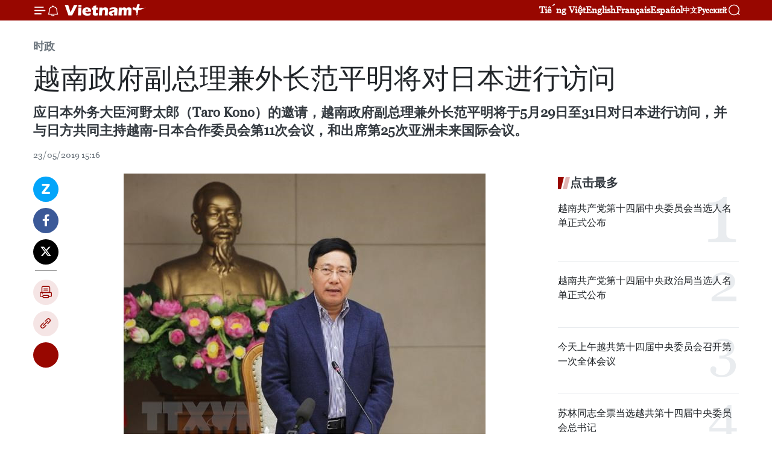

--- FILE ---
content_type: text/html;charset=utf-8
request_url: https://zh.vietnamplus.vn/article-post96251.vnp
body_size: 26018
content:
<!DOCTYPE html> <html lang="zh" class="cn"> <head> <title>越南政府副总理兼外长范平明将对日本进行访问 | Vietnam+ (VietnamPlus)</title> <meta name="description" content="应日本外务大臣河野太郎（Taro Kono）的邀请，越南政府副总理兼外长范平明将于5月29日至31日对日本进行访问，并与日方共同主持越南-日本合作委员会第11次会议，和出席第25次亚洲未来国际会议。"/> <meta name="keywords" content="日本外务大臣河野太郎,Taro Kono,越南政府副总理兼外长,范平明,越南-日本合作委员会,亚洲未来国际会议,越日纵深战略合作伙伴关系,“致力于亚洲和平与繁荣的纵深战略伙伴关系”,《越日关系联合愿景声明》"/> <meta name="news_keywords" content="日本外务大臣河野太郎,Taro Kono,越南政府副总理兼外长,范平明,越南-日本合作委员会,亚洲未来国际会议,越日纵深战略合作伙伴关系,“致力于亚洲和平与繁荣的纵深战略伙伴关系”,《越日关系联合愿景声明》"/> <meta http-equiv="Content-Type" content="text/html; charset=utf-8" /> <meta http-equiv="X-UA-Compatible" content="IE=edge"/> <meta http-equiv="refresh" content="1800" /> <meta name="revisit-after" content="1 days" /> <meta name="viewport" content="width=device-width, initial-scale=1"> <meta http-equiv="content-language" content="vi" /> <meta name="format-detection" content="telephone=no"/> <meta name="format-detection" content="address=no"/> <meta name="apple-mobile-web-app-capable" content="yes"> <meta name="apple-mobile-web-app-status-bar-style" content="black"> <meta name="apple-mobile-web-app-title" content="Vietnam+ (VietnamPlus)"/> <meta name="referrer" content="no-referrer-when-downgrade"/> <link rel="shortcut icon" href="https://media.vietnamplus.vn/assets/web/styles/img/favicon.ico" type="image/x-icon" /> <link rel="preconnect" href="https://media.vietnamplus.vn"/> <link rel="dns-prefetch" href="https://media.vietnamplus.vn"/> <link rel="preconnect" href="//www.google-analytics.com" /> <link rel="preconnect" href="//www.googletagmanager.com" /> <link rel="preconnect" href="//stc.za.zaloapp.com" /> <link rel="preconnect" href="//fonts.googleapis.com" /> <link rel="preconnect" href="//pagead2.googlesyndication.com"/> <link rel="preconnect" href="//tpc.googlesyndication.com"/> <link rel="preconnect" href="//securepubads.g.doubleclick.net"/> <link rel="preconnect" href="//accounts.google.com"/> <link rel="preconnect" href="//adservice.google.com"/> <link rel="preconnect" href="//adservice.google.com.vn"/> <link rel="preconnect" href="//www.googletagservices.com"/> <link rel="preconnect" href="//partner.googleadservices.com"/> <link rel="preconnect" href="//tpc.googlesyndication.com"/> <link rel="preconnect" href="//za.zdn.vn"/> <link rel="preconnect" href="//sp.zalo.me"/> <link rel="preconnect" href="//connect.facebook.net"/> <link rel="preconnect" href="//www.facebook.com"/> <link rel="dns-prefetch" href="//www.google-analytics.com" /> <link rel="dns-prefetch" href="//www.googletagmanager.com" /> <link rel="dns-prefetch" href="//stc.za.zaloapp.com" /> <link rel="dns-prefetch" href="//fonts.googleapis.com" /> <link rel="dns-prefetch" href="//pagead2.googlesyndication.com"/> <link rel="dns-prefetch" href="//tpc.googlesyndication.com"/> <link rel="dns-prefetch" href="//securepubads.g.doubleclick.net"/> <link rel="dns-prefetch" href="//accounts.google.com"/> <link rel="dns-prefetch" href="//adservice.google.com"/> <link rel="dns-prefetch" href="//adservice.google.com.vn"/> <link rel="dns-prefetch" href="//www.googletagservices.com"/> <link rel="dns-prefetch" href="//partner.googleadservices.com"/> <link rel="dns-prefetch" href="//tpc.googlesyndication.com"/> <link rel="dns-prefetch" href="//za.zdn.vn"/> <link rel="dns-prefetch" href="//sp.zalo.me"/> <link rel="dns-prefetch" href="//connect.facebook.net"/> <link rel="dns-prefetch" href="//www.facebook.com"/> <link rel="dns-prefetch" href="//graph.facebook.com"/> <link rel="dns-prefetch" href="//static.xx.fbcdn.net"/> <link rel="dns-prefetch" href="//staticxx.facebook.com"/> <script> var cmsConfig = { domainDesktop: 'https://zh.vietnamplus.vn', domainMobile: 'https://zh.vietnamplus.vn', domainApi: 'https://zh-api.vietnamplus.vn', domainStatic: 'https://media.vietnamplus.vn', domainLog: 'https://zh-log.vietnamplus.vn', googleAnalytics: 'G\-6R6V6RSN83', siteId: 0, pageType: 1, objectId: 96251, adsZone: 371, allowAds: false, adsLazy: true, antiAdblock: true, }; if (window.location.protocol !== 'https:' && window.location.hostname.indexOf('vietnamplus.vn') !== -1) { window.location = 'https://' + window.location.hostname + window.location.pathname + window.location.hash; } var USER_AGENT=window.navigator&&(window.navigator.userAgent||window.navigator.vendor)||window.opera||"",IS_MOBILE=/Android|webOS|iPhone|iPod|BlackBerry|Windows Phone|IEMobile|Mobile Safari|Opera Mini/i.test(USER_AGENT),IS_REDIRECT=!1;function setCookie(e,o,i){var n=new Date,i=(n.setTime(n.getTime()+24*i*60*60*1e3),"expires="+n.toUTCString());document.cookie=e+"="+o+"; "+i+";path=/;"}function getCookie(e){var o=document.cookie.indexOf(e+"="),i=o+e.length+1;return!o&&e!==document.cookie.substring(0,e.length)||-1===o?null:(-1===(e=document.cookie.indexOf(";",i))&&(e=document.cookie.length),unescape(document.cookie.substring(i,e)))}IS_MOBILE&&getCookie("isDesktop")&&(setCookie("isDesktop",1,-1),window.location=window.location.pathname.replace(".amp", ".vnp")+window.location.search,IS_REDIRECT=!0); </script> <script> if(USER_AGENT && USER_AGENT.indexOf("facebot") <= 0 && USER_AGENT.indexOf("facebookexternalhit") <= 0) { var query = ''; var hash = ''; if (window.location.search) query = window.location.search; if (window.location.hash) hash = window.location.hash; var canonicalUrl = 'https://zh.vietnamplus.vn/article-post96251.vnp' + query + hash ; var curUrl = decodeURIComponent(window.location.href); if(!location.port && canonicalUrl.startsWith("http") && curUrl != canonicalUrl){ window.location.replace(canonicalUrl); } } </script> <meta property="fb:pages" content="120834779440" /> <meta property="fb:app_id" content="1960985707489919" /> <meta name="author" content="Vietnam+ (VietnamPlus)" /> <meta name="copyright" content="Copyright © 2026 by Vietnam+ (VietnamPlus)" /> <meta name="RATING" content="GENERAL" /> <meta name="GENERATOR" content="Vietnam+ (VietnamPlus)" /> <meta content="Vietnam+ (VietnamPlus)" itemprop="sourceOrganization" name="source"/> <meta content="news" itemprop="genre" name="medium"/> <meta name="robots" content="noarchive, max-image-preview:large, index, follow" /> <meta name="GOOGLEBOT" content="noarchive, max-image-preview:large, index, follow" /> <link rel="canonical" href="https://zh.vietnamplus.vn/article-post96251.vnp" /> <meta property="og:site_name" content="Vietnam+ (VietnamPlus)"/> <meta property="og:rich_attachment" content="true"/> <meta property="og:type" content="article"/> <meta property="og:url" content="https://zh.vietnamplus.vn/article-post96251.vnp"/> <meta property="og:image" content="https://mediazh.vietnamplus.vn/images/d64b6dba57756e92a2c312b3d69010b7090cc516ccabf2196fbe1403c093075ca2536ac8262c7942e1825e7f3a0678d87564e17b2ec5039f4b9b5584fc7e2be42d302f3badb89b4c9258fd706de4b1c8/2305_pham_binh_minh.jpg.webp"/> <meta property="og:image:width" content="1200"/> <meta property="og:image:height" content="630"/> <meta property="og:title" content="越南政府副总理兼外长范平明将对日本进行访问"/> <meta property="og:description" content="应日本外务大臣河野太郎（Taro Kono）的邀请，越南政府副总理兼外长范平明将于5月29日至31日对日本进行访问，并与日方共同主持越南-日本合作委员会第11次会议，和出席第25次亚洲未来国际会议。"/> <meta name="twitter:card" value="summary"/> <meta name="twitter:url" content="https://zh.vietnamplus.vn/article-post96251.vnp"/> <meta name="twitter:title" content="越南政府副总理兼外长范平明将对日本进行访问"/> <meta name="twitter:description" content="应日本外务大臣河野太郎（Taro Kono）的邀请，越南政府副总理兼外长范平明将于5月29日至31日对日本进行访问，并与日方共同主持越南-日本合作委员会第11次会议，和出席第25次亚洲未来国际会议。"/> <meta name="twitter:image" content="https://mediazh.vietnamplus.vn/images/d64b6dba57756e92a2c312b3d69010b7090cc516ccabf2196fbe1403c093075ca2536ac8262c7942e1825e7f3a0678d87564e17b2ec5039f4b9b5584fc7e2be42d302f3badb89b4c9258fd706de4b1c8/2305_pham_binh_minh.jpg.webp"/> <meta name="twitter:site" content="@Vietnam+ (VietnamPlus)"/> <meta name="twitter:creator" content="@Vietnam+ (VietnamPlus)"/> <meta property="article:publisher" content="https://www.facebook.com/VietnamPlus" /> <meta property="article:tag" content="日本外务大臣河野太郎,Taro Kono,越南政府副总理兼外长,范平明,越南-日本合作委员会,亚洲未来国际会议,越日纵深战略合作伙伴关系,“致力于亚洲和平与繁荣的纵深战略伙伴关系”,《越日关系联合愿景声明》"/> <meta property="article:section" content="时政" /> <meta property="article:published_time" content="2019-05-23T22:16:00+07:00"/> <meta property="article:modified_time" content="2019-05-23T23:00:46+07:00"/> <script type="application/ld+json"> { "@context": "http://schema.org", "@type": "Organization", "name": "Vietnam+ (VietnamPlus)", "url": "https://zh.vietnamplus.vn", "logo": "https://media.vietnamplus.vn/assets/web/styles/img/logo.png", "foundingDate": "2008", "founders": [ { "@type": "Person", "name": "Thông tấn xã Việt Nam (TTXVN)" } ], "address": [ { "@type": "PostalAddress", "streetAddress": "Số 05 Lý Thường Kiệt - Hà Nội - Việt Nam", "addressLocality": "Hà Nội City", "addressRegion": "Northeast", "postalCode": "100000", "addressCountry": "VNM" } ], "contactPoint": [ { "@type": "ContactPoint", "telephone": "+84-243-941-1349", "contactType": "customer service" }, { "@type": "ContactPoint", "telephone": "+84-243-941-1348", "contactType": "customer service" } ], "sameAs": [ "https://www.facebook.com/VietnamPlus", "https://www.tiktok.com/@vietnamplus", "https://twitter.com/vietnamplus", "https://www.youtube.com/c/BaoVietnamPlus" ] } </script> <script type="application/ld+json"> { "@context" : "https://schema.org", "@type" : "WebSite", "name": "Vietnam+ (VietnamPlus)", "url": "https://zh.vietnamplus.vn", "alternateName" : "Báo điện tử VIETNAMPLUS, Cơ quan của Thông tấn xã Việt Nam (TTXVN)", "potentialAction": { "@type": "SearchAction", "target": { "@type": "EntryPoint", "urlTemplate": "https://zh.vietnamplus.vn/search/?q={search_term_string}" }, "query-input": "required name=search_term_string" } } </script> <script type="application/ld+json"> { "@context":"http://schema.org", "@type":"BreadcrumbList", "itemListElement":[ { "@type":"ListItem", "position":1, "item":{ "@id":"https://zh.vietnamplus.vn/politics/", "name":"时政" } } ] } </script> <script type="application/ld+json"> { "@context": "http://schema.org", "@type": "NewsArticle", "mainEntityOfPage":{ "@type":"WebPage", "@id":"https://zh.vietnamplus.vn/article-post96251.vnp" }, "headline": "越南政府副总理兼外长范平明将对日本进行访问", "description": "应日本外务大臣河野太郎（Taro Kono）的邀请，越南政府副总理兼外长范平明将于5月29日至31日对日本进行访问，并与日方共同主持越南-日本合作委员会第11次会议，和出席第25次亚洲未来国际会议。", "image": { "@type": "ImageObject", "url": "https://mediazh.vietnamplus.vn/images/d64b6dba57756e92a2c312b3d69010b7090cc516ccabf2196fbe1403c093075ca2536ac8262c7942e1825e7f3a0678d87564e17b2ec5039f4b9b5584fc7e2be42d302f3badb89b4c9258fd706de4b1c8/2305_pham_binh_minh.jpg.webp", "width" : 1200, "height" : 675 }, "datePublished": "2019-05-23T22:16:00+07:00", "dateModified": "2019-05-23T23:00:46+07:00", "author": { "@type": "Person", "name": "" }, "publisher": { "@type": "Organization", "name": "Vietnam+ (VietnamPlus)", "logo": { "@type": "ImageObject", "url": "https://media.vietnamplus.vn/assets/web/styles/img/logo.png" } } } </script> <link rel="preload" href="https://media.vietnamplus.vn/assets/web/styles/css/main.min-1.0.15.css" as="style"> <link rel="preload" href="https://media.vietnamplus.vn/assets/web/js/main.min-1.0.33.js" as="script"> <link rel="preload" href="https://media.vietnamplus.vn/assets/web/js/detail.min-1.0.15.js" as="script"> <link rel="preload" href="https://common.mcms.one/assets/styles/css/vietnamplus-1.0.0.css" as="style"> <link rel="stylesheet" href="https://common.mcms.one/assets/styles/css/vietnamplus-1.0.0.css"> <link id="cms-style" rel="stylesheet" href="https://media.vietnamplus.vn/assets/web/styles/css/main.min-1.0.15.css"> <style>.infographic-page { overflow-x: hidden;
}</style> <script type="text/javascript"> var _metaOgUrl = 'https://zh.vietnamplus.vn/article-post96251.vnp'; var page_title = document.title; var tracked_url = window.location.pathname + window.location.search + window.location.hash; var cate_path = 'politics'; if (cate_path.length > 0) { tracked_url = "/" + cate_path + tracked_url; } </script> <script async="" src="https://www.googletagmanager.com/gtag/js?id=G-6R6V6RSN83"></script> <script> window.dataLayer = window.dataLayer || []; function gtag(){dataLayer.push(arguments);} gtag('js', new Date()); gtag('config', 'G-6R6V6RSN83', {page_path: tracked_url}); </script> <script>window.dataLayer = window.dataLayer || [];dataLayer.push({'pageCategory': '/politics'});</script> <script> window.dataLayer = window.dataLayer || []; dataLayer.push({ 'event': 'Pageview', 'articleId': '96251', 'articleTitle': '越南政府副总理兼外长范平明将对日本进行访问', 'articleCategory': '时政', 'articleAlowAds': false, 'articleType': 'detail', 'articleTags': '日本外务大臣河野太郎,Taro Kono,越南政府副总理兼外长,范平明,越南-日本合作委员会,亚洲未来国际会议,越日纵深战略合作伙伴关系,“致力于亚洲和平与繁荣的纵深战略伙伴关系”,《越日关系联合愿景声明》', 'articlePublishDate': '2019-05-23T22:16:00+07:00', 'articleThumbnail': 'https://mediazh.vietnamplus.vn/images/d64b6dba57756e92a2c312b3d69010b7090cc516ccabf2196fbe1403c093075ca2536ac8262c7942e1825e7f3a0678d87564e17b2ec5039f4b9b5584fc7e2be42d302f3badb89b4c9258fd706de4b1c8/2305_pham_binh_minh.jpg.webp', 'articleShortUrl': 'https://zh.vietnamplus.vn/article-post96251.vnp', 'articleFullUrl': 'https://zh.vietnamplus.vn/article-post96251.vnp', }); </script> <script type='text/javascript'> gtag('event', 'article_page',{ 'articleId': '96251', 'articleTitle': '越南政府副总理兼外长范平明将对日本进行访问', 'articleCategory': '时政', 'articleAlowAds': false, 'articleType': 'detail', 'articleTags': '日本外务大臣河野太郎,Taro Kono,越南政府副总理兼外长,范平明,越南-日本合作委员会,亚洲未来国际会议,越日纵深战略合作伙伴关系,“致力于亚洲和平与繁荣的纵深战略伙伴关系”,《越日关系联合愿景声明》', 'articlePublishDate': '2019-05-23T22:16:00+07:00', 'articleThumbnail': 'https://mediazh.vietnamplus.vn/images/d64b6dba57756e92a2c312b3d69010b7090cc516ccabf2196fbe1403c093075ca2536ac8262c7942e1825e7f3a0678d87564e17b2ec5039f4b9b5584fc7e2be42d302f3badb89b4c9258fd706de4b1c8/2305_pham_binh_minh.jpg.webp', 'articleShortUrl': 'https://zh.vietnamplus.vn/article-post96251.vnp', 'articleFullUrl': 'https://zh.vietnamplus.vn/article-post96251.vnp', }); </script> <script>(function(w,d,s,l,i){w[l]=w[l]||[];w[l].push({'gtm.start': new Date().getTime(),event:'gtm.js'});var f=d.getElementsByTagName(s)[0], j=d.createElement(s),dl=l!='dataLayer'?'&l='+l:'';j.async=true;j.src= 'https://www.googletagmanager.com/gtm.js?id='+i+dl;f.parentNode.insertBefore(j,f); })(window,document,'script','dataLayer','GTM-5WM58F3N');</script> <script type="text/javascript"> !function(){"use strict";function e(e){var t=!(arguments.length>1&&void 0!==arguments[1])||arguments[1],c=document.createElement("script");c.src=e,t?c.type="module":(c.async=!0,c.type="text/javascript",c.setAttribute("nomodule",""));var n=document.getElementsByTagName("script")[0];n.parentNode.insertBefore(c,n)}!function(t,c){!function(t,c,n){var a,o,r;n.accountId=c,null!==(a=t.marfeel)&&void 0!==a||(t.marfeel={}),null!==(o=(r=t.marfeel).cmd)&&void 0!==o||(r.cmd=[]),t.marfeel.config=n;var i="https://sdk.mrf.io/statics";e("".concat(i,"/marfeel-sdk.js?id=").concat(c),!0),e("".concat(i,"/marfeel-sdk.es5.js?id=").concat(c),!1)}(t,c,arguments.length>2&&void 0!==arguments[2]?arguments[2]:{})}(window,2272,{} )}(); </script> <script async src="https://sp.zalo.me/plugins/sdk.js"></script> </head> <body class="detail-page"> <div id="sdaWeb_SdaMasthead" class="rennab rennab-top" data-platform="1" data-position="Web_SdaMasthead"> </div> <header class=" site-header"> <div class="sticky"> <div class="container"> <i class="ic-menu"></i> <i class="ic-bell"></i> <div id="header-news" class="pick-news hidden" data-source="header-latest-news"></div> <a class="small-logo" href="/" title="Vietnam+ (VietnamPlus)">Vietnam+ (VietnamPlus)</a> <ul class="menu"> <li> <a href="https://www.vietnamplus.vn" title="Tiếng Việt" target="_blank">Tiếng Việt</a> </li> <li> <a href="https://en.vietnamplus.vn" title="English" target="_blank" rel="nofollow">English</a> </li> <li> <a href="https://fr.vietnamplus.vn" title="Français" target="_blank" rel="nofollow">Français</a> </li> <li> <a href="https://es.vietnamplus.vn" title="Español" target="_blank" rel="nofollow">Español</a> </li> <li> <a href="https://zh.vietnamplus.vn" title="中文" target="_blank" rel="nofollow">中文</a> </li> <li> <a href="https://ru.vietnamplus.vn" title="Русский" target="_blank" rel="nofollow">Русский</a> </li> </ul> <div class="search-wrapper"> <i class="ic-search"></i> <input type="text" class="search txtsearch" placeholder="关键词"> </div> </div> </div> </header> <div class="site-body"> <div id="sdaWeb_SdaBackground" class="rennab " data-platform="1" data-position="Web_SdaBackground"> </div> <div class="container"> <div class="breadcrumb breadcrumb-detail"> <h2 class="main"> <a href="https://zh.vietnamplus.vn/politics/" title="时政" class="active">时政</a> </h2> </div> <div id="sdaWeb_SdaTop" class="rennab " data-platform="1" data-position="Web_SdaTop"> </div> <div class="article"> <h1 class="article__title cms-title "> 越南政府副总理兼外长范平明将对日本进行访问 </h1> <div class="article__sapo cms-desc"> 应日本外务大臣河野太郎（Taro Kono）的邀请，越南政府副总理兼外长范平明将于5月29日至31日对日本进行访问，并与日方共同主持越南-日本合作委员会第11次会议，和出席第25次亚洲未来国际会议。 </div> <div id="sdaWeb_SdaArticleAfterSapo" class="rennab " data-platform="1" data-position="Web_SdaArticleAfterSapo"> </div> <div class="article__meta"> <time class="time" datetime="2019-05-23T22:16:00+07:00" data-time="1558624560" data-friendly="false">2019年05月23日星期四 22:16</time> <meta class="cms-date" itemprop="datePublished" content="2019-05-23T22:16:00+07:00"> </div> <div class="col"> <div class="main-col content-col"> <div class="article__body zce-content-body cms-body" itemprop="articleBody"> <div class="social-pin sticky article__social"> <a href="javascript:void(0);" class="zl zalo-share-button" title="Zalo" data-href="https://zh.vietnamplus.vn/article-post96251.vnp" data-oaid="4486284411240520426" data-layout="1" data-color="blue" data-customize="true">Zalo</a> <a href="javascript:void(0);" class="item fb" data-href="https://zh.vietnamplus.vn/article-post96251.vnp" data-rel="facebook" title="Facebook">Facebook</a> <a href="javascript:void(0);" class="item tw" data-href="https://zh.vietnamplus.vn/article-post96251.vnp" data-rel="twitter" title="Twitter">Twitter</a> <a href="javascript:void(0);" class="bookmark sendbookmark hidden" onclick="ME.sendBookmark(this, 96251);" data-id="96251" title="收藏">收藏</a> <a href="javascript:void(0);" class="print sendprint" title="Print" data-href="/print-96251.html">打印</a> <a href="javascript:void(0);" class="item link" data-href="https://zh.vietnamplus.vn/article-post96251.vnp" data-rel="copy" title="Copy link">Copy link</a> <div id='shortenlink-container'></div> </div> <div class="ExternalClassA96C570611AF4713805E40018CA31356"> <div class="article-photo"> <a href="/Uploaded_ZH/sxtt/2019_05_23/2305_pham_binh_minh.jpg" rel="nofollow" target="_blank"><img alt="越南政府副总理兼外长范平明将对日本进行访问 ảnh 1" src="[data-uri]" class="lazyload cms-photo" data-large-src="https://mediazh.vietnamplus.vn/images/0270f1f1e01d9af365452aa5421fef27063d00ed784ce8efc6cb013b7f33105f1c765334e4251ed4854d361c1595a3a77ab3a05154a6af8e11ac8e9ad1d16c17/2305_pham_binh_minh.jpg" data-src="https://mediazh.vietnamplus.vn/images/96ffd5bee16f5c3e10e13684daa7101ad7911c9461e9b97734e8ad9a8bf7e48fd5b7eac73345c0c3fe07d388b8c189a539cfefc1c8d6d30e89f119124963f5ea/2305_pham_binh_minh.jpg" title="越南政府副总理兼外长范平明将对日本进行访问 ảnh 1"></a><span>越南政府副总理兼外长范平明将对日本进行访问。图自越通社 </span> </div>
</div>
<div class="ExternalClassA96C570611AF4713805E40018CA31356"> 越通社河内——应日本外务大臣河野太郎（Taro Kono）的邀请，越南政府副总理兼外长范平明将于5月29日至31日对日本进行访问，并与日方共同主持越南-日本合作委员会第11次会议，和出席第25次亚洲未来国际会议。 <br> <br> 越日两国有着悠久友好交往的历史，在文化、人文价值、自力更生精神等方面有着较多的共同点。越日关系一直保持良好发展势头，政治互信不断增强，经济合作不断深化，在地区与国际论坛上的协作配合不断密切。 <br> <br> 越南重视越日纵深战略合作伙伴关系，并将日本视为越南重要且长期的伙伴。自2014年3月越日关系提升为“致力于亚洲和平与繁荣的纵深战略伙伴关系”暨2015年9月两国发表《越日关系联合愿景声明》以来在高度政治互信的基础上，越日各领域的合作关系强劲且务实发展。值得一提的是，政治、国防安全、经济、地方交流、民间交流等领域的合作取得长足进展。（越通社-VNA）
</div> <div class="article__source"> <div class="source"> <span class="name">越通社</span> </div> </div> <div id="sdaWeb_SdaArticleAfterBody" class="rennab " data-platform="1" data-position="Web_SdaArticleAfterBody"> </div> </div> <div class="article__tag"> <a class="active" href="https://zh.vietnamplus.vn/tag.vnp?q=日本外务大臣河野太郎" title="日本外务大臣河野太郎">#日本外务大臣河野太郎</a> <a class="active" href="https://zh.vietnamplus.vn/tag.vnp?q=Taro Kono" title="Taro Kono">#Taro Kono</a> <a class="" href="https://zh.vietnamplus.vn/tag/越南政府副总理兼外长-tag19835.vnp" title="越南政府副总理兼外长">#越南政府副总理兼外长</a> <a class="" href="https://zh.vietnamplus.vn/tag.vnp?q=范平明" title="范平明">#范平明</a> <a class="" href="https://zh.vietnamplus.vn/tag.vnp?q=越南-日本合作委员会" title="越南-日本合作委员会">#越南-日本合作委员会</a> <a class="" href="https://zh.vietnamplus.vn/tag/-2-tag22469.vnp" title="亚洲未来国际会议">#亚洲未来国际会议</a> <a class="" href="https://zh.vietnamplus.vn/tag.vnp?q=越日纵深战略合作伙伴关系" title="越日纵深战略合作伙伴关系">#越日纵深战略合作伙伴关系</a> <a class="" href="https://zh.vietnamplus.vn/tag.vnp?q=“致力于亚洲和平与繁荣的纵深战略伙伴关系”" title="“致力于亚洲和平与繁荣的纵深战略伙伴关系”">#“致力于亚洲和平与繁荣的纵深战略伙伴关系”</a> <a class="" href="https://zh.vietnamplus.vn/tag.vnp?q=《越日关系联合愿景声明》" title="《越日关系联合愿景声明》">#《越日关系联合愿景声明》</a> </div> <div id="sdaWeb_SdaArticleAfterTag" class="rennab " data-platform="1" data-position="Web_SdaArticleAfterTag"> </div> <div class="wrap-social"> <div class="social-pin article__social"> <a href="javascript:void(0);" class="zl zalo-share-button" title="Zalo" data-href="https://zh.vietnamplus.vn/article-post96251.vnp" data-oaid="4486284411240520426" data-layout="1" data-color="blue" data-customize="true">Zalo</a> <a href="javascript:void(0);" class="item fb" data-href="https://zh.vietnamplus.vn/article-post96251.vnp" data-rel="facebook" title="Facebook">Facebook</a> <a href="javascript:void(0);" class="item tw" data-href="https://zh.vietnamplus.vn/article-post96251.vnp" data-rel="twitter" title="Twitter">Twitter</a> <a href="javascript:void(0);" class="bookmark sendbookmark hidden" onclick="ME.sendBookmark(this, 96251);" data-id="96251" title="收藏">收藏</a> <a href="javascript:void(0);" class="print sendprint" title="Print" data-href="/print-96251.html">打印</a> <a href="javascript:void(0);" class="item link" data-href="https://zh.vietnamplus.vn/article-post96251.vnp" data-rel="copy" title="Copy link">Copy link</a> <div id='shortenlink-container'></div> </div> <a href="https://news.google.com/publications/CAAqBwgKMN-18wowlLWFAw?hl=vi&gl=VN&ceid=VN%3Avi" class="google-news" target="_blank" title="Google News">关注 VietnamPlus</a> </div> <div id="sdaWeb_SdaArticleAfterBody1" class="rennab " data-platform="1" data-position="Web_SdaArticleAfterBody1"> </div> <div id="sdaWeb_SdaArticleAfterBody2" class="rennab " data-platform="1" data-position="Web_SdaArticleAfterBody2"> </div> <div class="box-related-news"> <h3 class="box-heading"> <span class="title">相关新闻</span> </h3> <div class="box-content" data-source="related-news"> <article class="story"> <figure class="story__thumb"> <a class="cms-link" href="https://zh.vietnamplus.vn/article-post88463.vnp" title="促进越南与日本的经济合作"> <img class="lazyload" src="[data-uri]" data-src="https://mediazh.vietnamplus.vn/images/6a207130380a6995adc232b70938d3a770a7839271abd93139f21bb73e1d8a97eafd064af5132b0172271e0d5f57c64ebdacd594094ceeee414db74ac4f47359/115925_anh1511.jpg.webp" data-srcset="https://mediazh.vietnamplus.vn/images/6a207130380a6995adc232b70938d3a770a7839271abd93139f21bb73e1d8a97eafd064af5132b0172271e0d5f57c64ebdacd594094ceeee414db74ac4f47359/115925_anh1511.jpg.webp 1x, https://mediazh.vietnamplus.vn/images/c0b508db472e6bb0e68a748ea188e06870a7839271abd93139f21bb73e1d8a97eafd064af5132b0172271e0d5f57c64ebdacd594094ceeee414db74ac4f47359/115925_anh1511.jpg.webp 2x" alt="促进越南与日本的经济合作"> <noscript><img src="https://mediazh.vietnamplus.vn/images/6a207130380a6995adc232b70938d3a770a7839271abd93139f21bb73e1d8a97eafd064af5132b0172271e0d5f57c64ebdacd594094ceeee414db74ac4f47359/115925_anh1511.jpg.webp" srcset="https://mediazh.vietnamplus.vn/images/6a207130380a6995adc232b70938d3a770a7839271abd93139f21bb73e1d8a97eafd064af5132b0172271e0d5f57c64ebdacd594094ceeee414db74ac4f47359/115925_anh1511.jpg.webp 1x, https://mediazh.vietnamplus.vn/images/c0b508db472e6bb0e68a748ea188e06870a7839271abd93139f21bb73e1d8a97eafd064af5132b0172271e0d5f57c64ebdacd594094ceeee414db74ac4f47359/115925_anh1511.jpg.webp 2x" alt="促进越南与日本的经济合作" class="image-fallback"></noscript> </a> </figure> <h2 class="story__heading" data-tracking="88463"> <a class=" cms-link" href="https://zh.vietnamplus.vn/article-post88463.vnp" title="促进越南与日本的经济合作"> 促进越南与日本的经济合作 </a> </h2> <time class="time" datetime="2018-11-15T16:34:00+07:00" data-time="1542274440"> 15/11/2018 16:34 </time> <div class="story__summary story__shorten"> 11月15日上午，越南中央经济管理研究院（CIEM）在河内举行“实施《越日经济伙伴协定》十年后加强双边合作关系”的越日研究论坛。该论坛是双方讨论有关越南与日本贸易投资合作关系问题和促进双边合作关系措施，最大限度地利用融入国际和地区经济进程带来的利益的机会。 </div> </article> <article class="story"> <figure class="story__thumb"> <a class="cms-link" href="https://zh.vietnamplus.vn/article-post88476.vnp" title="范平明出席APEC外交和贸易部长级会议期间开展双边会晤"> <img class="lazyload" src="[data-uri]" data-src="https://mediazh.vietnamplus.vn/images/6a207130380a6995adc232b70938d3a770a7839271abd93139f21bb73e1d8a97f366fe10d89cdb725d5e30bd362db27a6088d2cb28356d19c6af834d7b6e746b/ri.jpg.webp" data-srcset="https://mediazh.vietnamplus.vn/images/6a207130380a6995adc232b70938d3a770a7839271abd93139f21bb73e1d8a97f366fe10d89cdb725d5e30bd362db27a6088d2cb28356d19c6af834d7b6e746b/ri.jpg.webp 1x, https://mediazh.vietnamplus.vn/images/c0b508db472e6bb0e68a748ea188e06870a7839271abd93139f21bb73e1d8a97f366fe10d89cdb725d5e30bd362db27a6088d2cb28356d19c6af834d7b6e746b/ri.jpg.webp 2x" alt="范平明出席APEC外交和贸易部长级会议期间开展双边会晤"> <noscript><img src="https://mediazh.vietnamplus.vn/images/6a207130380a6995adc232b70938d3a770a7839271abd93139f21bb73e1d8a97f366fe10d89cdb725d5e30bd362db27a6088d2cb28356d19c6af834d7b6e746b/ri.jpg.webp" srcset="https://mediazh.vietnamplus.vn/images/6a207130380a6995adc232b70938d3a770a7839271abd93139f21bb73e1d8a97f366fe10d89cdb725d5e30bd362db27a6088d2cb28356d19c6af834d7b6e746b/ri.jpg.webp 1x, https://mediazh.vietnamplus.vn/images/c0b508db472e6bb0e68a748ea188e06870a7839271abd93139f21bb73e1d8a97f366fe10d89cdb725d5e30bd362db27a6088d2cb28356d19c6af834d7b6e746b/ri.jpg.webp 2x" alt="范平明出席APEC外交和贸易部长级会议期间开展双边会晤" class="image-fallback"></noscript> </a> </figure> <h2 class="story__heading" data-tracking="88476"> <a class=" cms-link" href="https://zh.vietnamplus.vn/article-post88476.vnp" title="范平明出席APEC外交和贸易部长级会议期间开展双边会晤"> 范平明出席APEC外交和贸易部长级会议期间开展双边会晤 </a> </h2> <time class="time" datetime="2018-11-15T22:49:00+07:00" data-time="1542296940"> 15/11/2018 22:49 </time> <div class="story__summary story__shorten"> 15日，越南政府副总理兼外交部长范平明在巴布亚新几内亚首都莫尔斯比港出席亚太经合组织（APEC）第30届外交和贸易部长级会议期间已分别与日本外务大臣河野太郎、澳大利亚外交部长玛丽斯·佩恩和新西兰贸易与出口增长部部长戴维•帕克进行会晤。 </div> </article> <article class="story"> <figure class="story__thumb"> <a class="cms-link" href="https://zh.vietnamplus.vn/article-post88510.vnp" title="邓氏玉盛会见日本神奈川县代表团"> <img class="lazyload" src="[data-uri]" data-src="https://mediazh.vietnamplus.vn/images/[base64]/vna_potal_pho_chu_tich_nuoc_dang_thi_ngoc_thinh_tiep_thong_doc_tinh_kanagawa_nhat_ban_142238503_3580513.jpg.webp" data-srcset="https://mediazh.vietnamplus.vn/images/[base64]/vna_potal_pho_chu_tich_nuoc_dang_thi_ngoc_thinh_tiep_thong_doc_tinh_kanagawa_nhat_ban_142238503_3580513.jpg.webp 1x, https://mediazh.vietnamplus.vn/images/[base64]/vna_potal_pho_chu_tich_nuoc_dang_thi_ngoc_thinh_tiep_thong_doc_tinh_kanagawa_nhat_ban_142238503_3580513.jpg.webp 2x" alt="邓氏玉盛会见日本神奈川县代表团"> <noscript><img src="https://mediazh.vietnamplus.vn/images/[base64]/vna_potal_pho_chu_tich_nuoc_dang_thi_ngoc_thinh_tiep_thong_doc_tinh_kanagawa_nhat_ban_142238503_3580513.jpg.webp" srcset="https://mediazh.vietnamplus.vn/images/[base64]/vna_potal_pho_chu_tich_nuoc_dang_thi_ngoc_thinh_tiep_thong_doc_tinh_kanagawa_nhat_ban_142238503_3580513.jpg.webp 1x, https://mediazh.vietnamplus.vn/images/[base64]/vna_potal_pho_chu_tich_nuoc_dang_thi_ngoc_thinh_tiep_thong_doc_tinh_kanagawa_nhat_ban_142238503_3580513.jpg.webp 2x" alt="邓氏玉盛会见日本神奈川县代表团" class="image-fallback"></noscript> </a> </figure> <h2 class="story__heading" data-tracking="88510"> <a class=" cms-link" href="https://zh.vietnamplus.vn/article-post88510.vnp" title="邓氏玉盛会见日本神奈川县代表团"> 邓氏玉盛会见日本神奈川县代表团 </a> </h2> <time class="time" datetime="2018-11-16T16:20:00+07:00" data-time="1542360000"> 16/11/2018 16:20 </time> <div class="story__summary story__shorten"> 越南国家副主席邓氏玉盛11月16日会见由县知事黑岩祐治（Kuroiwa Yuji）率领的日本神奈川县代表团。 </div> </article> <article class="story"> <figure class="story__thumb"> <a class="cms-link" href="https://zh.vietnamplus.vn/article-post89853.vnp" title="越共中央总书记、国家主席阮富仲会见日本共产党代表团"> <img class="lazyload" src="[data-uri]" data-src="https://mediazh.vietnamplus.vn/images/6a207130380a6995adc232b70938d3a770a7839271abd93139f21bb73e1d8a9731bdc0ae6707fdc9e67051f15509dfeb6088d2cb28356d19c6af834d7b6e746b/_2.jpg.webp" data-srcset="https://mediazh.vietnamplus.vn/images/6a207130380a6995adc232b70938d3a770a7839271abd93139f21bb73e1d8a9731bdc0ae6707fdc9e67051f15509dfeb6088d2cb28356d19c6af834d7b6e746b/_2.jpg.webp 1x, https://mediazh.vietnamplus.vn/images/c0b508db472e6bb0e68a748ea188e06870a7839271abd93139f21bb73e1d8a9731bdc0ae6707fdc9e67051f15509dfeb6088d2cb28356d19c6af834d7b6e746b/_2.jpg.webp 2x" alt="越共中央总书记、国家主席阮富仲会见日本共产党代表团"> <noscript><img src="https://mediazh.vietnamplus.vn/images/6a207130380a6995adc232b70938d3a770a7839271abd93139f21bb73e1d8a9731bdc0ae6707fdc9e67051f15509dfeb6088d2cb28356d19c6af834d7b6e746b/_2.jpg.webp" srcset="https://mediazh.vietnamplus.vn/images/6a207130380a6995adc232b70938d3a770a7839271abd93139f21bb73e1d8a9731bdc0ae6707fdc9e67051f15509dfeb6088d2cb28356d19c6af834d7b6e746b/_2.jpg.webp 1x, https://mediazh.vietnamplus.vn/images/c0b508db472e6bb0e68a748ea188e06870a7839271abd93139f21bb73e1d8a9731bdc0ae6707fdc9e67051f15509dfeb6088d2cb28356d19c6af834d7b6e746b/_2.jpg.webp 2x" alt="越共中央总书记、国家主席阮富仲会见日本共产党代表团" class="image-fallback"></noscript> </a> </figure> <h2 class="story__heading" data-tracking="89853"> <a class=" cms-link" href="https://zh.vietnamplus.vn/article-post89853.vnp" title="越共中央总书记、国家主席阮富仲会见日本共产党代表团"> 越共中央总书记、国家主席阮富仲会见日本共产党代表团 </a> </h2> <time class="time" datetime="2018-12-18T21:44:00+07:00" data-time="1545144240"> 18/12/2018 21:44 </time> <div class="story__summary story__shorten"> 越共中央总书记、国家主席阮富仲12月18日下午在河内会见正对越南进行工作访问的日本共产党中央委员会委员长志位和夫（Kazuo Shii）。 </div> </article> <article class="story"> <figure class="story__thumb"> <a class="cms-link" href="https://zh.vietnamplus.vn/article-post93245.vnp" title="阮春福会见日本千叶县知事和荷兰新任驻越大使"> <img class="lazyload" src="[data-uri]" data-src="https://mediazh.vietnamplus.vn/images/6a207130380a6995adc232b70938d3a73836923c87a85077d93387518364f3a267e61e607336df49e42897a19437c5ef6088d2cb28356d19c6af834d7b6e746b/_4.jpg.webp" data-srcset="https://mediazh.vietnamplus.vn/images/6a207130380a6995adc232b70938d3a73836923c87a85077d93387518364f3a267e61e607336df49e42897a19437c5ef6088d2cb28356d19c6af834d7b6e746b/_4.jpg.webp 1x, https://mediazh.vietnamplus.vn/images/c0b508db472e6bb0e68a748ea188e0683836923c87a85077d93387518364f3a267e61e607336df49e42897a19437c5ef6088d2cb28356d19c6af834d7b6e746b/_4.jpg.webp 2x" alt="阮春福会见日本千叶县知事和荷兰新任驻越大使"> <noscript><img src="https://mediazh.vietnamplus.vn/images/6a207130380a6995adc232b70938d3a73836923c87a85077d93387518364f3a267e61e607336df49e42897a19437c5ef6088d2cb28356d19c6af834d7b6e746b/_4.jpg.webp" srcset="https://mediazh.vietnamplus.vn/images/6a207130380a6995adc232b70938d3a73836923c87a85077d93387518364f3a267e61e607336df49e42897a19437c5ef6088d2cb28356d19c6af834d7b6e746b/_4.jpg.webp 1x, https://mediazh.vietnamplus.vn/images/c0b508db472e6bb0e68a748ea188e0683836923c87a85077d93387518364f3a267e61e607336df49e42897a19437c5ef6088d2cb28356d19c6af834d7b6e746b/_4.jpg.webp 2x" alt="阮春福会见日本千叶县知事和荷兰新任驻越大使" class="image-fallback"></noscript> </a> </figure> <h2 class="story__heading" data-tracking="93245"> <a class=" cms-link" href="https://zh.vietnamplus.vn/article-post93245.vnp" title="阮春福会见日本千叶县知事和荷兰新任驻越大使"> 阮春福会见日本千叶县知事和荷兰新任驻越大使 </a> </h2> <time class="time" datetime="2019-03-14T21:35:00+07:00" data-time="1552574100"> 14/03/2019 21:35 </time> <div class="story__summary story__shorten"> 3月14日在政府驻地，越南政府总理阮春福会见了正对越南进行访问的日本千叶县知事森田健作（Kensaku Morita）。 </div> </article> <article class="story"> <figure class="story__thumb"> <a class="cms-link" href="https://zh.vietnamplus.vn/article-post95072.vnp" title="越南驻日本大使馆举办第20次亚非会议"> <img class="lazyload" src="[data-uri]" data-src="https://mediazh.vietnamplus.vn/images/[base64]/vna_potal_viet_nam_to_chuc_hoi_nghi_a__phi_20_o_nhat_ban_072915619_stand.jpg.webp" data-srcset="https://mediazh.vietnamplus.vn/images/[base64]/vna_potal_viet_nam_to_chuc_hoi_nghi_a__phi_20_o_nhat_ban_072915619_stand.jpg.webp 1x, https://mediazh.vietnamplus.vn/images/[base64]/vna_potal_viet_nam_to_chuc_hoi_nghi_a__phi_20_o_nhat_ban_072915619_stand.jpg.webp 2x" alt="越南驻日本大使馆举办第20次亚非会议"> <noscript><img src="https://mediazh.vietnamplus.vn/images/[base64]/vna_potal_viet_nam_to_chuc_hoi_nghi_a__phi_20_o_nhat_ban_072915619_stand.jpg.webp" srcset="https://mediazh.vietnamplus.vn/images/[base64]/vna_potal_viet_nam_to_chuc_hoi_nghi_a__phi_20_o_nhat_ban_072915619_stand.jpg.webp 1x, https://mediazh.vietnamplus.vn/images/[base64]/vna_potal_viet_nam_to_chuc_hoi_nghi_a__phi_20_o_nhat_ban_072915619_stand.jpg.webp 2x" alt="越南驻日本大使馆举办第20次亚非会议" class="image-fallback"></noscript> </a> </figure> <h2 class="story__heading" data-tracking="95072"> <a class=" cms-link" href="https://zh.vietnamplus.vn/article-post95072.vnp" title="越南驻日本大使馆举办第20次亚非会议"> 越南驻日本大使馆举办第20次亚非会议 </a> </h2> <time class="time" datetime="2019-04-26T10:34:00+07:00" data-time="1556249640"> 26/04/2019 10:34 </time> <div class="story__summary story__shorten"> 越通社驻日本记者报道，越南驻日本大使馆同日本共同公关株式会社（Kyodo PR）于4月25日在日本首都东京联合举行了第20次亚非会议，东盟十国驻日本大使馆代表和非洲20个国家驻日本大使馆代表和日本50多家企业代表出席了会议。 </div> </article> <article class="story"> <figure class="story__thumb"> <a class="cms-link" href="https://zh.vietnamplus.vn/article-post95768.vnp" title="旅居日本越南人足球锦标赛吸引32支球队参赛"> <img class="lazyload" src="[data-uri]" data-src="https://mediazh.vietnamplus.vn/images/[base64]/vna_potal_tung_bung_giai_giai_bong_da_gan_ket_cong_dong_tai_nhat_ban_stand.jpg.webp" data-srcset="https://mediazh.vietnamplus.vn/images/[base64]/vna_potal_tung_bung_giai_giai_bong_da_gan_ket_cong_dong_tai_nhat_ban_stand.jpg.webp 1x, https://mediazh.vietnamplus.vn/images/[base64]/vna_potal_tung_bung_giai_giai_bong_da_gan_ket_cong_dong_tai_nhat_ban_stand.jpg.webp 2x" alt="旅居日本越南人足球锦标赛吸引32支球队参赛"> <noscript><img src="https://mediazh.vietnamplus.vn/images/[base64]/vna_potal_tung_bung_giai_giai_bong_da_gan_ket_cong_dong_tai_nhat_ban_stand.jpg.webp" srcset="https://mediazh.vietnamplus.vn/images/[base64]/vna_potal_tung_bung_giai_giai_bong_da_gan_ket_cong_dong_tai_nhat_ban_stand.jpg.webp 1x, https://mediazh.vietnamplus.vn/images/[base64]/vna_potal_tung_bung_giai_giai_bong_da_gan_ket_cong_dong_tai_nhat_ban_stand.jpg.webp 2x" alt="旅居日本越南人足球锦标赛吸引32支球队参赛" class="image-fallback"></noscript> </a> </figure> <h2 class="story__heading" data-tracking="95768"> <a class=" cms-link" href="https://zh.vietnamplus.vn/article-post95768.vnp" title="旅居日本越南人足球锦标赛吸引32支球队参赛"> 旅居日本越南人足球锦标赛吸引32支球队参赛 </a> </h2> <time class="time" datetime="2019-05-13T16:54:00+07:00" data-time="1557741240"> 13/05/2019 16:54 </time> <div class="story__summary story__shorten"> 越通社驻东京记者报道，5月12日，2019年TOKAI杯足球锦标赛在日本爱知县丰智体育场举行。 </div> </article> <article class="story"> <figure class="story__thumb"> <a class="cms-link" href="https://zh.vietnamplus.vn/article-post95977.vnp" title="中央经济部部长阮文平会见日本国际协力银行执行董事"> <img class="lazyload" src="[data-uri]" data-src="https://mediazh.vietnamplus.vn/images/[base64]/vna_potal_truong_ban_kinh_te_trung_uong_nguyen_van_binh_tiep_thong_doc_ngan_hang_hop_tac_quoc_te_nhat_ban_jbic_3879186.jpg.webp" data-srcset="https://mediazh.vietnamplus.vn/images/[base64]/vna_potal_truong_ban_kinh_te_trung_uong_nguyen_van_binh_tiep_thong_doc_ngan_hang_hop_tac_quoc_te_nhat_ban_jbic_3879186.jpg.webp 1x, https://mediazh.vietnamplus.vn/images/[base64]/vna_potal_truong_ban_kinh_te_trung_uong_nguyen_van_binh_tiep_thong_doc_ngan_hang_hop_tac_quoc_te_nhat_ban_jbic_3879186.jpg.webp 2x" alt="中央经济部部长阮文平会见日本国际协力银行执行董事"> <noscript><img src="https://mediazh.vietnamplus.vn/images/[base64]/vna_potal_truong_ban_kinh_te_trung_uong_nguyen_van_binh_tiep_thong_doc_ngan_hang_hop_tac_quoc_te_nhat_ban_jbic_3879186.jpg.webp" srcset="https://mediazh.vietnamplus.vn/images/[base64]/vna_potal_truong_ban_kinh_te_trung_uong_nguyen_van_binh_tiep_thong_doc_ngan_hang_hop_tac_quoc_te_nhat_ban_jbic_3879186.jpg.webp 1x, https://mediazh.vietnamplus.vn/images/[base64]/vna_potal_truong_ban_kinh_te_trung_uong_nguyen_van_binh_tiep_thong_doc_ngan_hang_hop_tac_quoc_te_nhat_ban_jbic_3879186.jpg.webp 2x" alt="中央经济部部长阮文平会见日本国际协力银行执行董事" class="image-fallback"></noscript> </a> </figure> <h2 class="story__heading" data-tracking="95977"> <a class=" cms-link" href="https://zh.vietnamplus.vn/article-post95977.vnp" title="中央经济部部长阮文平会见日本国际协力银行执行董事"> 中央经济部部长阮文平会见日本国际协力银行执行董事 </a> </h2> <time class="time" datetime="2019-05-17T16:07:00+07:00" data-time="1558084020"> 17/05/2019 16:07 </time> <div class="story__summary story__shorten"> 17日，越共中央政治局委员、中央书记处书记、中央经济部部长阮文平在越共中央总部会见了日本国际协力银行执行董事前田匡史(Tadashi Maeda)。 </div> </article> </div> </div> <div id="sdaWeb_SdaArticleAfterRelated" class="rennab " data-platform="1" data-position="Web_SdaArticleAfterRelated"> </div> <div class="timeline secondary"> <h3 class="box-heading"> <a href="https://zh.vietnamplus.vn/politics/" title="时政" class="title"> 更多 </a> </h3> <div class="box-content content-list" data-source="recommendation-371"> <article class="story" data-id="256071"> <figure class="story__thumb"> <a class="cms-link" href="https://zh.vietnamplus.vn/article-post256071.vnp" title="苏林总书记出席“在党的旗帜下稳步前行”新闻写作大赛颁奖典礼"> <img class="lazyload" src="[data-uri]" data-src="https://mediazh.vietnamplus.vn/images/[base64]/vna-potal-tong-bi-thu-du-le-tong-ket-va-trao-giai-cuoc-thi-vung-buoc-duoi-co-dang-8569118.jpg.webp" data-srcset="https://mediazh.vietnamplus.vn/images/[base64]/vna-potal-tong-bi-thu-du-le-tong-ket-va-trao-giai-cuoc-thi-vung-buoc-duoi-co-dang-8569118.jpg.webp 1x, https://mediazh.vietnamplus.vn/images/[base64]/vna-potal-tong-bi-thu-du-le-tong-ket-va-trao-giai-cuoc-thi-vung-buoc-duoi-co-dang-8569118.jpg.webp 2x" alt="苏林总书记、潘文江大将与获奖者合影。图自越通社"> <noscript><img src="https://mediazh.vietnamplus.vn/images/[base64]/vna-potal-tong-bi-thu-du-le-tong-ket-va-trao-giai-cuoc-thi-vung-buoc-duoi-co-dang-8569118.jpg.webp" srcset="https://mediazh.vietnamplus.vn/images/[base64]/vna-potal-tong-bi-thu-du-le-tong-ket-va-trao-giai-cuoc-thi-vung-buoc-duoi-co-dang-8569118.jpg.webp 1x, https://mediazh.vietnamplus.vn/images/[base64]/vna-potal-tong-bi-thu-du-le-tong-ket-va-trao-giai-cuoc-thi-vung-buoc-duoi-co-dang-8569118.jpg.webp 2x" alt="苏林总书记、潘文江大将与获奖者合影。图自越通社" class="image-fallback"></noscript> </a> </figure> <h2 class="story__heading" data-tracking="256071"> <a class=" cms-link" href="https://zh.vietnamplus.vn/article-post256071.vnp" title="苏林总书记出席“在党的旗帜下稳步前行”新闻写作大赛颁奖典礼"> 苏林总书记出席“在党的旗帜下稳步前行”新闻写作大赛颁奖典礼 </a> </h2> <time class="time" datetime="2026-02-02T23:03:32+07:00" data-time="1770048212"> 02/02/2026 23:03 </time> <div class="story__summary story__shorten"> <p>2月2日晚，越共中央总书记、中央军委书记苏林出席题为“在党的旗帜下稳步前行”的歌颂光荣之党、伟大之胡志明主席的新闻写作大赛总结暨颁奖典礼。</p> </div> </article> <article class="story" data-id="256068"> <figure class="story__thumb"> <a class="cms-link" href="https://zh.vietnamplus.vn/article-post256068.vnp" title="提升越南与约旦立法机关参谋服务效能"> <img class="lazyload" src="[data-uri]" data-src="https://mediazh.vietnamplus.vn/images/92ec8721cc89765ba8c7de939331951d8a0143b1af26ac8d53cf8e44a01381a72df9c2f03858414d468eb0598bd08e44afa40e9b55b9bfa288757f47ad83051f/quang-canh-cuoc-lam-viec.jpg.webp" data-srcset="https://mediazh.vietnamplus.vn/images/92ec8721cc89765ba8c7de939331951d8a0143b1af26ac8d53cf8e44a01381a72df9c2f03858414d468eb0598bd08e44afa40e9b55b9bfa288757f47ad83051f/quang-canh-cuoc-lam-viec.jpg.webp 1x, https://mediazh.vietnamplus.vn/images/3d2649baf53d1acbad67c7cdb2efd84f8a0143b1af26ac8d53cf8e44a01381a72df9c2f03858414d468eb0598bd08e44afa40e9b55b9bfa288757f47ad83051f/quang-canh-cuoc-lam-viec.jpg.webp 2x" alt="越南国会秘书长、国会办公厅主任黎光孟与约旦众议院秘书长阿瓦德•A•O•阿勒古韦里举行工作会议。图自人民代表报"> <noscript><img src="https://mediazh.vietnamplus.vn/images/92ec8721cc89765ba8c7de939331951d8a0143b1af26ac8d53cf8e44a01381a72df9c2f03858414d468eb0598bd08e44afa40e9b55b9bfa288757f47ad83051f/quang-canh-cuoc-lam-viec.jpg.webp" srcset="https://mediazh.vietnamplus.vn/images/92ec8721cc89765ba8c7de939331951d8a0143b1af26ac8d53cf8e44a01381a72df9c2f03858414d468eb0598bd08e44afa40e9b55b9bfa288757f47ad83051f/quang-canh-cuoc-lam-viec.jpg.webp 1x, https://mediazh.vietnamplus.vn/images/3d2649baf53d1acbad67c7cdb2efd84f8a0143b1af26ac8d53cf8e44a01381a72df9c2f03858414d468eb0598bd08e44afa40e9b55b9bfa288757f47ad83051f/quang-canh-cuoc-lam-viec.jpg.webp 2x" alt="越南国会秘书长、国会办公厅主任黎光孟与约旦众议院秘书长阿瓦德•A•O•阿勒古韦里举行工作会议。图自人民代表报" class="image-fallback"></noscript> </a> </figure> <h2 class="story__heading" data-tracking="256068"> <a class=" cms-link" href="https://zh.vietnamplus.vn/article-post256068.vnp" title="提升越南与约旦立法机关参谋服务效能"> 提升越南与约旦立法机关参谋服务效能 </a> </h2> <time class="time" datetime="2026-02-02T22:11:26+07:00" data-time="1770045086"> 02/02/2026 22:11 </time> <div class="story__summary story__shorten"> <p>在约旦众议长马赞·卡迪对越南进行正式访问期间，2月2日下午，越南国会秘书长、国会办公厅主任黎光孟与约旦众议院秘书长阿瓦德•A•O•阿勒古韦里举行工作会议。</p> </div> </article> <article class="story" data-id="256066"> <figure class="story__thumb"> <a class="cms-link" href="https://zh.vietnamplus.vn/article-post256066.vnp" title="越南国会及各级人民议会选举：第二轮协商会议一致通过中央推荐的217名候选人名单"> <img class="lazyload" src="[data-uri]" data-src="https://mediazh.vietnamplus.vn/images/[base64]/z7493591648189fa9a0cf423b19a4584bcb90b33594097wagijpg-1770031061433.jpg.webp" data-srcset="https://mediazh.vietnamplus.vn/images/[base64]/z7493591648189fa9a0cf423b19a4584bcb90b33594097wagijpg-1770031061433.jpg.webp 1x, https://mediazh.vietnamplus.vn/images/[base64]/z7493591648189fa9a0cf423b19a4584bcb90b33594097wagijpg-1770031061433.jpg.webp 2x" alt="第二轮协商会议一致通过中央推荐的217名候选人名单。图自民智报"> <noscript><img src="https://mediazh.vietnamplus.vn/images/[base64]/z7493591648189fa9a0cf423b19a4584bcb90b33594097wagijpg-1770031061433.jpg.webp" srcset="https://mediazh.vietnamplus.vn/images/[base64]/z7493591648189fa9a0cf423b19a4584bcb90b33594097wagijpg-1770031061433.jpg.webp 1x, https://mediazh.vietnamplus.vn/images/[base64]/z7493591648189fa9a0cf423b19a4584bcb90b33594097wagijpg-1770031061433.jpg.webp 2x" alt="第二轮协商会议一致通过中央推荐的217名候选人名单。图自民智报" class="image-fallback"></noscript> </a> </figure> <h2 class="story__heading" data-tracking="256066"> <a class=" cms-link" href="https://zh.vietnamplus.vn/article-post256066.vnp" title="越南国会及各级人民议会选举：第二轮协商会议一致通过中央推荐的217名候选人名单"> 越南国会及各级人民议会选举：第二轮协商会议一致通过中央推荐的217名候选人名单 </a> </h2> <time class="time" datetime="2026-02-02T21:56:59+07:00" data-time="1770044219"> 02/02/2026 21:56 </time> <div class="story__summary story__shorten"> <p>2月2日下午，越南祖国阵线中央委员会主席团举行第二轮协商会议，就中央各机关、组织和单位推荐的第十六届国会代表候选人初步名单达成一致。</p> </div> </article> <article class="story" data-id="256065"> <figure class="story__thumb"> <a class="cms-link" href="https://zh.vietnamplus.vn/article-post256065.vnp" title="越南外交部长黎怀忠与古巴党和国家特使、古巴外交部长罗德里格斯举行会谈"> <img class="lazyload" src="[data-uri]" data-src="https://mediazh.vietnamplus.vn/images/[base64]/vna-potal-bo-truong-bo-ngoai-giao-hoi-dam-voi-dac-phai-vien-dang-chinh-phu-cuba-8567546.jpg.webp" data-srcset="https://mediazh.vietnamplus.vn/images/[base64]/vna-potal-bo-truong-bo-ngoai-giao-hoi-dam-voi-dac-phai-vien-dang-chinh-phu-cuba-8567546.jpg.webp 1x, https://mediazh.vietnamplus.vn/images/[base64]/vna-potal-bo-truong-bo-ngoai-giao-hoi-dam-voi-dac-phai-vien-dang-chinh-phu-cuba-8567546.jpg.webp 2x" alt="会谈现场。图自越通社"> <noscript><img src="https://mediazh.vietnamplus.vn/images/[base64]/vna-potal-bo-truong-bo-ngoai-giao-hoi-dam-voi-dac-phai-vien-dang-chinh-phu-cuba-8567546.jpg.webp" srcset="https://mediazh.vietnamplus.vn/images/[base64]/vna-potal-bo-truong-bo-ngoai-giao-hoi-dam-voi-dac-phai-vien-dang-chinh-phu-cuba-8567546.jpg.webp 1x, https://mediazh.vietnamplus.vn/images/[base64]/vna-potal-bo-truong-bo-ngoai-giao-hoi-dam-voi-dac-phai-vien-dang-chinh-phu-cuba-8567546.jpg.webp 2x" alt="会谈现场。图自越通社" class="image-fallback"></noscript> </a> </figure> <h2 class="story__heading" data-tracking="256065"> <a class=" cms-link" href="https://zh.vietnamplus.vn/article-post256065.vnp" title="越南外交部长黎怀忠与古巴党和国家特使、古巴外交部长罗德里格斯举行会谈"> 越南外交部长黎怀忠与古巴党和国家特使、古巴外交部长罗德里格斯举行会谈 </a> </h2> <time class="time" datetime="2026-02-02T21:39:21+07:00" data-time="1770043161"> 02/02/2026 21:39 </time> <div class="story__summary story__shorten"> <p>双方相互通报了各自国家的情况，并就加强越南-古巴传统友谊、特殊团结、全面合作关系，在新形势下将党际交往、国家外交和民间外交紧密结合，以及共同关心的地区和国际问题交换了意见。</p> </div> </article> <article class="story" data-id="256064"> <figure class="story__thumb"> <a class="cms-link" href="https://zh.vietnamplus.vn/article-post256064.vnp" title="苏林总书记会见古巴党和国家特使布鲁诺·罗德里格斯·帕里利亚"> <img class="lazyload" src="[data-uri]" data-src="https://mediazh.vietnamplus.vn/images/[base64]/vna-potal-tong-bi-thu-to-lam-tiep-dac-phai-vien-dang-nha-nuoc-cuba-uy-vien-bo-chinh-tri-bo-truong-ngoai-giao-cuba-8568786.jpg.webp" data-srcset="https://mediazh.vietnamplus.vn/images/[base64]/vna-potal-tong-bi-thu-to-lam-tiep-dac-phai-vien-dang-nha-nuoc-cuba-uy-vien-bo-chinh-tri-bo-truong-ngoai-giao-cuba-8568786.jpg.webp 1x, https://mediazh.vietnamplus.vn/images/[base64]/vna-potal-tong-bi-thu-to-lam-tiep-dac-phai-vien-dang-nha-nuoc-cuba-uy-vien-bo-chinh-tri-bo-truong-ngoai-giao-cuba-8568786.jpg.webp 2x" alt="苏林总书记与古巴党和国家特使布鲁诺·罗德里格斯·帕里利亚。图自越通社"> <noscript><img src="https://mediazh.vietnamplus.vn/images/[base64]/vna-potal-tong-bi-thu-to-lam-tiep-dac-phai-vien-dang-nha-nuoc-cuba-uy-vien-bo-chinh-tri-bo-truong-ngoai-giao-cuba-8568786.jpg.webp" srcset="https://mediazh.vietnamplus.vn/images/[base64]/vna-potal-tong-bi-thu-to-lam-tiep-dac-phai-vien-dang-nha-nuoc-cuba-uy-vien-bo-chinh-tri-bo-truong-ngoai-giao-cuba-8568786.jpg.webp 1x, https://mediazh.vietnamplus.vn/images/[base64]/vna-potal-tong-bi-thu-to-lam-tiep-dac-phai-vien-dang-nha-nuoc-cuba-uy-vien-bo-chinh-tri-bo-truong-ngoai-giao-cuba-8568786.jpg.webp 2x" alt="苏林总书记与古巴党和国家特使布鲁诺·罗德里格斯·帕里利亚。图自越通社" class="image-fallback"></noscript> </a> </figure> <h2 class="story__heading" data-tracking="256064"> <a class=" cms-link" href="https://zh.vietnamplus.vn/article-post256064.vnp" title="苏林总书记会见古巴党和国家特使布鲁诺·罗德里格斯·帕里利亚"> 苏林总书记会见古巴党和国家特使布鲁诺·罗德里格斯·帕里利亚 </a> </h2> <time class="time" datetime="2026-02-02T21:16:29+07:00" data-time="1770041789"> 02/02/2026 21:16 </time> <div class="story__summary story__shorten"> <p>苏林表示，越南党、国家和人民的一贯立场是始终与古巴人民团结一致，相互支持，并肩同行，坚持呼吁取消对古巴的单方面封锁和制裁措施。越南人民永远不会忘记古巴革命领袖菲德尔·卡斯特罗的不朽名言：“为了越南，古巴愿意献出自己的鲜血。”如今，在祖国的建设与捍卫事业中，越南也愿在力所能及的范围内帮助古巴克服困难，推动国家发展。</p> </div> </article> <div id="sdaWeb_SdaNative1" class="rennab " data-platform="1" data-position="Web_SdaNative1"> </div> <article class="story" data-id="256063"> <figure class="story__thumb"> <a class="cms-link" href="https://zh.vietnamplus.vn/article-post256063.vnp" title="越南政府总理范明政会见古巴国家主席特使、古共中央政治局委员、外交部长罗德里格斯"> <img class="lazyload" src="[data-uri]" data-src="https://mediazh.vietnamplus.vn/images/[base64]/vna-potal-thu-tuong-pham-minh-chinh-tiep-dac-phai-vien-dang-chinh-phu-cuba-8568723.jpg.webp" data-srcset="https://mediazh.vietnamplus.vn/images/[base64]/vna-potal-thu-tuong-pham-minh-chinh-tiep-dac-phai-vien-dang-chinh-phu-cuba-8568723.jpg.webp 1x, https://mediazh.vietnamplus.vn/images/[base64]/vna-potal-thu-tuong-pham-minh-chinh-tiep-dac-phai-vien-dang-chinh-phu-cuba-8568723.jpg.webp 2x" alt="越南政府总理范明政与古巴国家主席特使、古共中央政治局委员、外交部长罗德里格斯。图自越通社"> <noscript><img src="https://mediazh.vietnamplus.vn/images/[base64]/vna-potal-thu-tuong-pham-minh-chinh-tiep-dac-phai-vien-dang-chinh-phu-cuba-8568723.jpg.webp" srcset="https://mediazh.vietnamplus.vn/images/[base64]/vna-potal-thu-tuong-pham-minh-chinh-tiep-dac-phai-vien-dang-chinh-phu-cuba-8568723.jpg.webp 1x, https://mediazh.vietnamplus.vn/images/[base64]/vna-potal-thu-tuong-pham-minh-chinh-tiep-dac-phai-vien-dang-chinh-phu-cuba-8568723.jpg.webp 2x" alt="越南政府总理范明政与古巴国家主席特使、古共中央政治局委员、外交部长罗德里格斯。图自越通社" class="image-fallback"></noscript> </a> </figure> <h2 class="story__heading" data-tracking="256063"> <a class=" cms-link" href="https://zh.vietnamplus.vn/article-post256063.vnp" title="越南政府总理范明政会见古巴国家主席特使、古共中央政治局委员、外交部长罗德里格斯"> 越南政府总理范明政会见古巴国家主席特使、古共中央政治局委员、外交部长罗德里格斯 </a> </h2> <time class="time" datetime="2026-02-02T20:56:32+07:00" data-time="1770040592"> 02/02/2026 20:56 </time> <div class="story__summary story__shorten"> <p>双方就未来合作方向交换了意见，对两国关系在各领域的积极发展势头感到高兴。范明政和罗德里格斯一致认为，经济贸易合作需要有更强劲的转变，使之与政治上的互信关系以及各方的潜力与优势相称。</p> </div> </article> <article class="story" data-id="256062"> <figure class="story__thumb"> <a class="cms-link" href="https://zh.vietnamplus.vn/article-post256062.vnp" title="越南国会主席与约旦众议长马赞·卡迪举行会谈"> <img class="lazyload" src="[data-uri]" data-src="https://mediazh.vietnamplus.vn/images/[base64]/vna-potal-chu-tich-quoc-hoi-tran-thanh-man-chu-tri-le-don-va-hoi-dam-voi-chu-tich-ha-vien-vuong-quoc-hashemite-jordan-8568159.jpg.webp" data-srcset="https://mediazh.vietnamplus.vn/images/[base64]/vna-potal-chu-tich-quoc-hoi-tran-thanh-man-chu-tri-le-don-va-hoi-dam-voi-chu-tich-ha-vien-vuong-quoc-hashemite-jordan-8568159.jpg.webp 1x, https://mediazh.vietnamplus.vn/images/[base64]/vna-potal-chu-tich-quoc-hoi-tran-thanh-man-chu-tri-le-don-va-hoi-dam-voi-chu-tich-ha-vien-vuong-quoc-hashemite-jordan-8568159.jpg.webp 2x" alt="越南国会主席陈青敏与约旦众议长马赞·卡迪。图自越通社"> <noscript><img src="https://mediazh.vietnamplus.vn/images/[base64]/vna-potal-chu-tich-quoc-hoi-tran-thanh-man-chu-tri-le-don-va-hoi-dam-voi-chu-tich-ha-vien-vuong-quoc-hashemite-jordan-8568159.jpg.webp" srcset="https://mediazh.vietnamplus.vn/images/[base64]/vna-potal-chu-tich-quoc-hoi-tran-thanh-man-chu-tri-le-don-va-hoi-dam-voi-chu-tich-ha-vien-vuong-quoc-hashemite-jordan-8568159.jpg.webp 1x, https://mediazh.vietnamplus.vn/images/[base64]/vna-potal-chu-tich-quoc-hoi-tran-thanh-man-chu-tri-le-don-va-hoi-dam-voi-chu-tich-ha-vien-vuong-quoc-hashemite-jordan-8568159.jpg.webp 2x" alt="越南国会主席陈青敏与约旦众议长马赞·卡迪。图自越通社" class="image-fallback"></noscript> </a> </figure> <h2 class="story__heading" data-tracking="256062"> <a class=" cms-link" href="https://zh.vietnamplus.vn/article-post256062.vnp" title="越南国会主席与约旦众议长马赞·卡迪举行会谈"> 越南国会主席与约旦众议长马赞·卡迪举行会谈 </a> </h2> <time class="time" datetime="2026-02-02T20:29:29+07:00" data-time="1770038969"> 02/02/2026 20:29 </time> <div class="story__summary story__shorten"> <p>应越南国会主席陈青敏的邀请，约旦众议长马赞·卡迪于2026年2月2日至5日对越南进行正式访问。2月2日下午，在国会大厦举行隆重的欢迎仪式后，陈青敏与马赞·卡迪举行了会谈。</p> </div> </article> <article class="story" data-id="256061"> <figure class="story__thumb"> <a class="cms-link" href="https://zh.vietnamplus.vn/article-post256061.vnp" title="老挝和柬埔寨发来贺电 热烈庆祝越南共产党成立96周年"> <img class="lazyload" src="[data-uri]" data-src="https://mediazh.vietnamplus.vn/images/[base64]/vna-potal-ha-noi-ruc-ro-pano-bieu-ngu-chao-mung-96-nam-thanh-lap-dang-8566262.jpg.webp" data-srcset="https://mediazh.vietnamplus.vn/images/[base64]/vna-potal-ha-noi-ruc-ro-pano-bieu-ngu-chao-mung-96-nam-thanh-lap-dang-8566262.jpg.webp 1x, https://mediazh.vietnamplus.vn/images/[base64]/vna-potal-ha-noi-ruc-ro-pano-bieu-ngu-chao-mung-96-nam-thanh-lap-dang-8566262.jpg.webp 2x" alt="在全国庆祝建党96周年的欢乐氛围中，首都河内大街小巷花团锦簇，到处装点得绚丽多彩。图自越通社"> <noscript><img src="https://mediazh.vietnamplus.vn/images/[base64]/vna-potal-ha-noi-ruc-ro-pano-bieu-ngu-chao-mung-96-nam-thanh-lap-dang-8566262.jpg.webp" srcset="https://mediazh.vietnamplus.vn/images/[base64]/vna-potal-ha-noi-ruc-ro-pano-bieu-ngu-chao-mung-96-nam-thanh-lap-dang-8566262.jpg.webp 1x, https://mediazh.vietnamplus.vn/images/[base64]/vna-potal-ha-noi-ruc-ro-pano-bieu-ngu-chao-mung-96-nam-thanh-lap-dang-8566262.jpg.webp 2x" alt="在全国庆祝建党96周年的欢乐氛围中，首都河内大街小巷花团锦簇，到处装点得绚丽多彩。图自越通社" class="image-fallback"></noscript> </a> </figure> <h2 class="story__heading" data-tracking="256061"> <a class=" cms-link" href="https://zh.vietnamplus.vn/article-post256061.vnp" title="老挝和柬埔寨发来贺电 热烈庆祝越南共产党成立96周年"> 老挝和柬埔寨发来贺电 热烈庆祝越南共产党成立96周年 </a> </h2> <time class="time" datetime="2026-02-02T20:10:44+07:00" data-time="1770037844"> 02/02/2026 20:10 </time> <div class="story__summary story__shorten"> <p>值此越南共产党成立96周年（1930.2.3~2026.2.3）之际，老挝人民革命党中央委员会和柬埔寨人民党中央委员会向越南共产党中央委员会致贺电，祝贺越南共产党成立96周年。</p> </div> </article> <article class="story" data-id="256059"> <figure class="story__thumb"> <a class="cms-link" href="https://zh.vietnamplus.vn/article-post256059.vnp" title="老挝公安代表团春节前走访慰问广治省边防部队"> <img class="lazyload" src="[data-uri]" data-src="https://mediazh.vietnamplus.vn/images/[base64]/vna-potal-luc-luong-cong-an-lao-tham-chuc-tet-co-truyen-bo-doi-bien-phong-tinh-quang-tri-8568368.jpg.webp" data-srcset="https://mediazh.vietnamplus.vn/images/[base64]/vna-potal-luc-luong-cong-an-lao-tham-chuc-tet-co-truyen-bo-doi-bien-phong-tinh-quang-tri-8568368.jpg.webp 1x, https://mediazh.vietnamplus.vn/images/[base64]/vna-potal-luc-luong-cong-an-lao-tham-chuc-tet-co-truyen-bo-doi-bien-phong-tinh-quang-tri-8568368.jpg.webp 2x" alt="双方代表合影。图自越通社"> <noscript><img src="https://mediazh.vietnamplus.vn/images/[base64]/vna-potal-luc-luong-cong-an-lao-tham-chuc-tet-co-truyen-bo-doi-bien-phong-tinh-quang-tri-8568368.jpg.webp" srcset="https://mediazh.vietnamplus.vn/images/[base64]/vna-potal-luc-luong-cong-an-lao-tham-chuc-tet-co-truyen-bo-doi-bien-phong-tinh-quang-tri-8568368.jpg.webp 1x, https://mediazh.vietnamplus.vn/images/[base64]/vna-potal-luc-luong-cong-an-lao-tham-chuc-tet-co-truyen-bo-doi-bien-phong-tinh-quang-tri-8568368.jpg.webp 2x" alt="双方代表合影。图自越通社" class="image-fallback"></noscript> </a> </figure> <h2 class="story__heading" data-tracking="256059"> <a class=" cms-link" href="https://zh.vietnamplus.vn/article-post256059.vnp" title="老挝公安代表团春节前走访慰问广治省边防部队"> 老挝公安代表团春节前走访慰问广治省边防部队 </a> </h2> <time class="time" datetime="2026-02-02T19:40:43+07:00" data-time="1770036043"> 02/02/2026 19:40 </time> <div class="story__summary story__shorten"> <p>2月2日，老挝沙拉湾省（Salavan）、甘蒙省（Khammuon）和沙湾拿吉省（Savannakhet）公安代表团走访慰问越南广治省边防干部战士，并致以诚挚的新春祝福。</p> </div> </article> <article class="story" data-id="256058"> <figure class="story__thumb"> <a class="cms-link" href="https://zh.vietnamplus.vn/article-post256058.vnp" title="国会主席陈青敏：无愧于立宪立法工作的首要战略参谋机关"> <img class="lazyload" src="[data-uri]" data-src="https://mediazh.vietnamplus.vn/images/[base64]/vna-potal-chu-tich-quoc-hoi-du-le-ky-niem-80-nam-ngay-thanh-lap-uy-ban-phap-luat-va-tu-phap-cua-quoc-hoi-8568577.jpg.webp" data-srcset="https://mediazh.vietnamplus.vn/images/[base64]/vna-potal-chu-tich-quoc-hoi-du-le-ky-niem-80-nam-ngay-thanh-lap-uy-ban-phap-luat-va-tu-phap-cua-quoc-hoi-8568577.jpg.webp 1x, https://mediazh.vietnamplus.vn/images/[base64]/vna-potal-chu-tich-quoc-hoi-du-le-ky-niem-80-nam-ngay-thanh-lap-uy-ban-phap-luat-va-tu-phap-cua-quoc-hoi-8568577.jpg.webp 2x" alt="越南国会主席陈青敏出席国会法律与司法委员会成立80周年纪念典礼。图自越通社"> <noscript><img src="https://mediazh.vietnamplus.vn/images/[base64]/vna-potal-chu-tich-quoc-hoi-du-le-ky-niem-80-nam-ngay-thanh-lap-uy-ban-phap-luat-va-tu-phap-cua-quoc-hoi-8568577.jpg.webp" srcset="https://mediazh.vietnamplus.vn/images/[base64]/vna-potal-chu-tich-quoc-hoi-du-le-ky-niem-80-nam-ngay-thanh-lap-uy-ban-phap-luat-va-tu-phap-cua-quoc-hoi-8568577.jpg.webp 1x, https://mediazh.vietnamplus.vn/images/[base64]/vna-potal-chu-tich-quoc-hoi-du-le-ky-niem-80-nam-ngay-thanh-lap-uy-ban-phap-luat-va-tu-phap-cua-quoc-hoi-8568577.jpg.webp 2x" alt="越南国会主席陈青敏出席国会法律与司法委员会成立80周年纪念典礼。图自越通社" class="image-fallback"></noscript> </a> </figure> <h2 class="story__heading" data-tracking="256058"> <a class=" cms-link" href="https://zh.vietnamplus.vn/article-post256058.vnp" title="国会主席陈青敏：无愧于立宪立法工作的首要战略参谋机关"> 国会主席陈青敏：无愧于立宪立法工作的首要战略参谋机关 </a> </h2> <time class="time" datetime="2026-02-02T19:16:24+07:00" data-time="1770034584"> 02/02/2026 19:16 </time> <div class="story__summary story__shorten"> <p>2月2日下午，在国会大厦，越共中央政治局委员、越南国会主席陈青敏出席国会法律与司法委员会成立80周年（1946.3.4 – 2026.3.4）纪念典礼并发表讲话。越共中央政治局委员、国会常务副主席杜文战与会。</p> </div> </article> <article class="story" data-id="256057"> <figure class="story__thumb"> <a class="cms-link" href="https://zh.vietnamplus.vn/article-post256057.vnp" title="越共中央总书记苏林向前越共中央总书记农德孟致以新春祝福"> <img class="lazyload" src="[data-uri]" data-src="https://mediazh.vietnamplus.vn/images/[base64]/vna-potal-tong-bi-thu-to-lam-chuc-tet-nguyen-tong-bi-thu-nong-duc-manh-8568626.jpg.webp" data-srcset="https://mediazh.vietnamplus.vn/images/[base64]/vna-potal-tong-bi-thu-to-lam-chuc-tet-nguyen-tong-bi-thu-nong-duc-manh-8568626.jpg.webp 1x, https://mediazh.vietnamplus.vn/images/[base64]/vna-potal-tong-bi-thu-to-lam-chuc-tet-nguyen-tong-bi-thu-nong-duc-manh-8568626.jpg.webp 2x" alt="越共中央总书记苏林与前越共中央总书记农德孟。图自越通社"> <noscript><img src="https://mediazh.vietnamplus.vn/images/[base64]/vna-potal-tong-bi-thu-to-lam-chuc-tet-nguyen-tong-bi-thu-nong-duc-manh-8568626.jpg.webp" srcset="https://mediazh.vietnamplus.vn/images/[base64]/vna-potal-tong-bi-thu-to-lam-chuc-tet-nguyen-tong-bi-thu-nong-duc-manh-8568626.jpg.webp 1x, https://mediazh.vietnamplus.vn/images/[base64]/vna-potal-tong-bi-thu-to-lam-chuc-tet-nguyen-tong-bi-thu-nong-duc-manh-8568626.jpg.webp 2x" alt="越共中央总书记苏林与前越共中央总书记农德孟。图自越通社" class="image-fallback"></noscript> </a> </figure> <h2 class="story__heading" data-tracking="256057"> <a class=" cms-link" href="https://zh.vietnamplus.vn/article-post256057.vnp" title="越共中央总书记苏林向前越共中央总书记农德孟致以新春祝福"> 越共中央总书记苏林向前越共中央总书记农德孟致以新春祝福 </a> </h2> <time class="time" datetime="2026-02-02T18:54:02+07:00" data-time="1770033242"> 02/02/2026 18:54 </time> <div class="story__summary story__shorten"> <p>值此越南共产党成立96周年（1930.2.3—2026.2.3）、越南共产党第十四次全国代表大会胜利闭幕以及2026丙午年春节即将到来之际，2月2日下午，越共中央总书记苏林看望慰问前越共中央总书记农德孟，并向他致以新春祝福。</p> </div> </article> <article class="story" data-id="256056"> <figure class="story__thumb"> <a class="cms-link" href="https://zh.vietnamplus.vn/article-post256056.vnp" title="越南政府总理范明政致电祝贺罗伯特·贝格雷·马姆贝当选连任科特迪瓦总理"> <img class="lazyload" src="[data-uri]" data-src="https://mediazh.vietnamplus.vn/images/0d52f41f58cca3e115d3bd58062ca06c1359ed9956e209acebf5edabd92fc63b89be1ef138fd5645690139d0fe18f6e9f751c67805b4b94aa9ffd13a01fc0606d71c044191b7ec08860b7f0570dffc39/beugre-mambe-ivory-coast-pm-750x375.jpg.webp" data-srcset="https://mediazh.vietnamplus.vn/images/0d52f41f58cca3e115d3bd58062ca06c1359ed9956e209acebf5edabd92fc63b89be1ef138fd5645690139d0fe18f6e9f751c67805b4b94aa9ffd13a01fc0606d71c044191b7ec08860b7f0570dffc39/beugre-mambe-ivory-coast-pm-750x375.jpg.webp 1x, https://mediazh.vietnamplus.vn/images/da1c6aa42c738a549885eb571485a05d1359ed9956e209acebf5edabd92fc63b89be1ef138fd5645690139d0fe18f6e9f751c67805b4b94aa9ffd13a01fc0606d71c044191b7ec08860b7f0570dffc39/beugre-mambe-ivory-coast-pm-750x375.jpg.webp 2x" alt="科特迪瓦总理罗伯特·贝格雷·马姆贝。图自越通社"> <noscript><img src="https://mediazh.vietnamplus.vn/images/0d52f41f58cca3e115d3bd58062ca06c1359ed9956e209acebf5edabd92fc63b89be1ef138fd5645690139d0fe18f6e9f751c67805b4b94aa9ffd13a01fc0606d71c044191b7ec08860b7f0570dffc39/beugre-mambe-ivory-coast-pm-750x375.jpg.webp" srcset="https://mediazh.vietnamplus.vn/images/0d52f41f58cca3e115d3bd58062ca06c1359ed9956e209acebf5edabd92fc63b89be1ef138fd5645690139d0fe18f6e9f751c67805b4b94aa9ffd13a01fc0606d71c044191b7ec08860b7f0570dffc39/beugre-mambe-ivory-coast-pm-750x375.jpg.webp 1x, https://mediazh.vietnamplus.vn/images/da1c6aa42c738a549885eb571485a05d1359ed9956e209acebf5edabd92fc63b89be1ef138fd5645690139d0fe18f6e9f751c67805b4b94aa9ffd13a01fc0606d71c044191b7ec08860b7f0570dffc39/beugre-mambe-ivory-coast-pm-750x375.jpg.webp 2x" alt="科特迪瓦总理罗伯特·贝格雷·马姆贝。图自越通社" class="image-fallback"></noscript> </a> </figure> <h2 class="story__heading" data-tracking="256056"> <a class=" cms-link" href="https://zh.vietnamplus.vn/article-post256056.vnp" title="越南政府总理范明政致电祝贺罗伯特·贝格雷·马姆贝当选连任科特迪瓦总理"> 越南政府总理范明政致电祝贺罗伯特·贝格雷·马姆贝当选连任科特迪瓦总理 </a> </h2> <time class="time" datetime="2026-02-02T18:11:08+07:00" data-time="1770030668"> 02/02/2026 18:11 </time> <div class="story__summary story__shorten"> <p>2月2日，越南政府总理范明政致电罗伯特·贝格雷·马姆贝，祝贺他当选连任科特迪瓦总理。</p> </div> </article> <article class="story" data-id="256049"> <figure class="story__thumb"> <a class="cms-link" href="https://zh.vietnamplus.vn/article-post256049.vnp" title="国家主席梁强向前越共中央总书记农德孟拜年"> <img class="lazyload" src="[data-uri]" data-src="https://mediazh.vietnamplus.vn/images/[base64]/vna-potal-chu-tich-nuoc-luong-cuong-chuc-tet-nguyen-tong-bi-thu-nong-duc-manh-8568253.jpg.webp" data-srcset="https://mediazh.vietnamplus.vn/images/[base64]/vna-potal-chu-tich-nuoc-luong-cuong-chuc-tet-nguyen-tong-bi-thu-nong-duc-manh-8568253.jpg.webp 1x, https://mediazh.vietnamplus.vn/images/[base64]/vna-potal-chu-tich-nuoc-luong-cuong-chuc-tet-nguyen-tong-bi-thu-nong-duc-manh-8568253.jpg.webp 2x" alt="国家主席梁强向前越共中央总书记农德孟拜年。图自越通社"> <noscript><img src="https://mediazh.vietnamplus.vn/images/[base64]/vna-potal-chu-tich-nuoc-luong-cuong-chuc-tet-nguyen-tong-bi-thu-nong-duc-manh-8568253.jpg.webp" srcset="https://mediazh.vietnamplus.vn/images/[base64]/vna-potal-chu-tich-nuoc-luong-cuong-chuc-tet-nguyen-tong-bi-thu-nong-duc-manh-8568253.jpg.webp 1x, https://mediazh.vietnamplus.vn/images/[base64]/vna-potal-chu-tich-nuoc-luong-cuong-chuc-tet-nguyen-tong-bi-thu-nong-duc-manh-8568253.jpg.webp 2x" alt="国家主席梁强向前越共中央总书记农德孟拜年。图自越通社" class="image-fallback"></noscript> </a> </figure> <h2 class="story__heading" data-tracking="256049"> <a class=" cms-link" href="https://zh.vietnamplus.vn/article-post256049.vnp" title="国家主席梁强向前越共中央总书记农德孟拜年"> 国家主席梁强向前越共中央总书记农德孟拜年 </a> </h2> <time class="time" datetime="2026-02-02T16:46:21+07:00" data-time="1770025581"> 02/02/2026 16:46 </time> <div class="story__summary story__shorten"> <p>值此越南共产党建党96周年（1930.2.3—2026.2.3）以及丙午年春节即将到来之际，2月2日下午，越南国家主席梁强前往看望并向前越共中央总书记农德孟致以新春祝福。</p> </div> </article> <article class="story" data-id="256050"> <figure class="story__thumb"> <a class="cms-link" href="https://zh.vietnamplus.vn/article-post256050.vnp" title="越共十四大：具有基础性的改革重新定位财政政策的作用"> <img class="lazyload" src="[data-uri]" data-src="https://mediazh.vietnamplus.vn/images/114c11e0af5e0a56e0a6008cc6bedb3ebbaa5f3aa7e02ec249ccbfd2e0e69b9b1ac72c83fa8b437db651299377e1848b7f55955a36dacccde4fc71c8ca2fe74ce4c94ca0aaf25b542955f641323b99d5/mr-do-thanh-trung-thu-truong-bo-tai-chinh.png.webp" data-srcset="https://mediazh.vietnamplus.vn/images/114c11e0af5e0a56e0a6008cc6bedb3ebbaa5f3aa7e02ec249ccbfd2e0e69b9b1ac72c83fa8b437db651299377e1848b7f55955a36dacccde4fc71c8ca2fe74ce4c94ca0aaf25b542955f641323b99d5/mr-do-thanh-trung-thu-truong-bo-tai-chinh.png.webp 1x, https://mediazh.vietnamplus.vn/images/a4f0c11fa1d98837852af5191533b51bbbaa5f3aa7e02ec249ccbfd2e0e69b9b1ac72c83fa8b437db651299377e1848b7f55955a36dacccde4fc71c8ca2fe74ce4c94ca0aaf25b542955f641323b99d5/mr-do-thanh-trung-thu-truong-bo-tai-chinh.png.webp 2x" alt="越南财政部副部长杜成忠。图自越通社"> <noscript><img src="https://mediazh.vietnamplus.vn/images/114c11e0af5e0a56e0a6008cc6bedb3ebbaa5f3aa7e02ec249ccbfd2e0e69b9b1ac72c83fa8b437db651299377e1848b7f55955a36dacccde4fc71c8ca2fe74ce4c94ca0aaf25b542955f641323b99d5/mr-do-thanh-trung-thu-truong-bo-tai-chinh.png.webp" srcset="https://mediazh.vietnamplus.vn/images/114c11e0af5e0a56e0a6008cc6bedb3ebbaa5f3aa7e02ec249ccbfd2e0e69b9b1ac72c83fa8b437db651299377e1848b7f55955a36dacccde4fc71c8ca2fe74ce4c94ca0aaf25b542955f641323b99d5/mr-do-thanh-trung-thu-truong-bo-tai-chinh.png.webp 1x, https://mediazh.vietnamplus.vn/images/a4f0c11fa1d98837852af5191533b51bbbaa5f3aa7e02ec249ccbfd2e0e69b9b1ac72c83fa8b437db651299377e1848b7f55955a36dacccde4fc71c8ca2fe74ce4c94ca0aaf25b542955f641323b99d5/mr-do-thanh-trung-thu-truong-bo-tai-chinh.png.webp 2x" alt="越南财政部副部长杜成忠。图自越通社" class="image-fallback"></noscript> </a> </figure> <h2 class="story__heading" data-tracking="256050"> <a class=" cms-link" href="https://zh.vietnamplus.vn/article-post256050.vnp" title="越共十四大：具有基础性的改革重新定位财政政策的作用"> 越共十四大：具有基础性的改革重新定位财政政策的作用 </a> </h2> <time class="time" datetime="2026-02-02T16:46:20+07:00" data-time="1770025580"> 02/02/2026 16:46 </time> <div class="story__summary story__shorten"> <p>为实现越共十四大提出的在2026—2030年间实现两位数经济增长的愿望，越南不能继续沿用旧的发展模式运行。对于财政领域而言，此时必须实施具有基础性、长期性的改革，旨在将财政政策的作用从“预算管理”重新定位为塑造和引领发展。越南财政部副部长杜成忠就此问题接受了媒体记者的采访。</p> </div> </article> <article class="story" data-id="256048"> <figure class="story__thumb"> <a class="cms-link" href="https://zh.vietnamplus.vn/article-post256048.vnp" title="阮明心大使：“战略对接”是推动越老特殊关系不断发展的重要动力"> <img class="lazyload" src="[data-uri]" data-src="https://mediazh.vietnamplus.vn/images/0bb30c1d9e39d3ea5537726c1792578a4d217a64feccc402d650d66362ce8677a254b3e616fe5d0803f917e8d766b1fb1620ba04e5b44e400f08f92dd4223f856edb1892c873be769f736efb38b0783703bd5febd90df56f337f536e907eb751/2610-tong-bi-thu-hoi-dam-tong-bi-thu-chu-tich-nuoc-lao-5.jpg.webp" data-srcset="https://mediazh.vietnamplus.vn/images/0bb30c1d9e39d3ea5537726c1792578a4d217a64feccc402d650d66362ce8677a254b3e616fe5d0803f917e8d766b1fb1620ba04e5b44e400f08f92dd4223f856edb1892c873be769f736efb38b0783703bd5febd90df56f337f536e907eb751/2610-tong-bi-thu-hoi-dam-tong-bi-thu-chu-tich-nuoc-lao-5.jpg.webp 1x, https://mediazh.vietnamplus.vn/images/218ed92fadd1b92ba492abdac80757e94d217a64feccc402d650d66362ce8677a254b3e616fe5d0803f917e8d766b1fb1620ba04e5b44e400f08f92dd4223f856edb1892c873be769f736efb38b0783703bd5febd90df56f337f536e907eb751/2610-tong-bi-thu-hoi-dam-tong-bi-thu-chu-tich-nuoc-lao-5.jpg.webp 2x" alt="阮明心大使：“战略对接”是推动越老特殊关系不断发展的重要动力"> <noscript><img src="https://mediazh.vietnamplus.vn/images/0bb30c1d9e39d3ea5537726c1792578a4d217a64feccc402d650d66362ce8677a254b3e616fe5d0803f917e8d766b1fb1620ba04e5b44e400f08f92dd4223f856edb1892c873be769f736efb38b0783703bd5febd90df56f337f536e907eb751/2610-tong-bi-thu-hoi-dam-tong-bi-thu-chu-tich-nuoc-lao-5.jpg.webp" srcset="https://mediazh.vietnamplus.vn/images/0bb30c1d9e39d3ea5537726c1792578a4d217a64feccc402d650d66362ce8677a254b3e616fe5d0803f917e8d766b1fb1620ba04e5b44e400f08f92dd4223f856edb1892c873be769f736efb38b0783703bd5febd90df56f337f536e907eb751/2610-tong-bi-thu-hoi-dam-tong-bi-thu-chu-tich-nuoc-lao-5.jpg.webp 1x, https://mediazh.vietnamplus.vn/images/218ed92fadd1b92ba492abdac80757e94d217a64feccc402d650d66362ce8677a254b3e616fe5d0803f917e8d766b1fb1620ba04e5b44e400f08f92dd4223f856edb1892c873be769f736efb38b0783703bd5febd90df56f337f536e907eb751/2610-tong-bi-thu-hoi-dam-tong-bi-thu-chu-tich-nuoc-lao-5.jpg.webp 2x" alt="阮明心大使：“战略对接”是推动越老特殊关系不断发展的重要动力" class="image-fallback"></noscript> </a> </figure> <h2 class="story__heading" data-tracking="256048"> <a class=" cms-link" href="https://zh.vietnamplus.vn/article-post256048.vnp" title="阮明心大使：“战略对接”是推动越老特殊关系不断发展的重要动力"> 阮明心大使：“战略对接”是推动越老特殊关系不断发展的重要动力 </a> </h2> <time class="time" datetime="2026-02-02T16:35:00+07:00" data-time="1770024900"> 02/02/2026 16:35 </time> <div class="story__summary story__shorten"> <p>应老挝人民革命党中央总书记、国家主席通伦·西苏里邀请，越共中央总书记苏林将于2月5日对老挝进行国事访问，旨在进一步强化越老伟大友谊、特殊团结、全面合作和战略对接关系。越通社驻老挝记者就此访的意义和重要性对越南驻老挝大使阮明心进行了采访。</p> </div> </article> <article class="story" data-id="256047"> <figure class="story__thumb"> <a class="cms-link" href="https://zh.vietnamplus.vn/article-post256047.vnp" title="☕️越通社新闻下午茶（2026.2.2）"> <img class="lazyload" src="[data-uri]" data-src="https://mediazh.vietnamplus.vn/images/6ca074f0efd2ebae00b1cc4e364271938919c8843d03a08801119c6bd6a0794c007e9dfad2e6c34d9d9d65b3fc61ac9746142d9169de64d40f5372f3d1b0ea2b/tra-chieu-tieng-trung03.jpg.webp" data-srcset="https://mediazh.vietnamplus.vn/images/6ca074f0efd2ebae00b1cc4e364271938919c8843d03a08801119c6bd6a0794c007e9dfad2e6c34d9d9d65b3fc61ac9746142d9169de64d40f5372f3d1b0ea2b/tra-chieu-tieng-trung03.jpg.webp 1x, https://mediazh.vietnamplus.vn/images/f3effa3496b3f263aaf49d27349f2ae38919c8843d03a08801119c6bd6a0794c007e9dfad2e6c34d9d9d65b3fc61ac9746142d9169de64d40f5372f3d1b0ea2b/tra-chieu-tieng-trung03.jpg.webp 2x" alt="☕️越通社新闻下午茶"> <noscript><img src="https://mediazh.vietnamplus.vn/images/6ca074f0efd2ebae00b1cc4e364271938919c8843d03a08801119c6bd6a0794c007e9dfad2e6c34d9d9d65b3fc61ac9746142d9169de64d40f5372f3d1b0ea2b/tra-chieu-tieng-trung03.jpg.webp" srcset="https://mediazh.vietnamplus.vn/images/6ca074f0efd2ebae00b1cc4e364271938919c8843d03a08801119c6bd6a0794c007e9dfad2e6c34d9d9d65b3fc61ac9746142d9169de64d40f5372f3d1b0ea2b/tra-chieu-tieng-trung03.jpg.webp 1x, https://mediazh.vietnamplus.vn/images/f3effa3496b3f263aaf49d27349f2ae38919c8843d03a08801119c6bd6a0794c007e9dfad2e6c34d9d9d65b3fc61ac9746142d9169de64d40f5372f3d1b0ea2b/tra-chieu-tieng-trung03.jpg.webp 2x" alt="☕️越通社新闻下午茶" class="image-fallback"></noscript> </a> </figure> <h2 class="story__heading" data-tracking="256047"> <a class=" cms-link" href="https://zh.vietnamplus.vn/article-post256047.vnp" title="☕️越通社新闻下午茶（2026.2.2）"> ☕️越通社新闻下午茶（2026.2.2） </a> </h2> <time class="time" datetime="2026-02-02T16:29:52+07:00" data-time="1770024592"> 02/02/2026 16:29 </time> <div class="story__summary story__shorten"> <p>越通社新闻下午茶为您梳理今日主要资讯，每天一分钟，知晓天下事！</p> </div> </article> <article class="story" data-id="256041"> <figure class="story__thumb"> <a class="cms-link" href="https://zh.vietnamplus.vn/article-post256041.vnp" title="国会及人民议会选举：梁三光大将赴顺化市指导检查"> <img class="lazyload" src="[data-uri]" data-src="https://mediazh.vietnamplus.vn/images/[base64]/vna-potal-bo-truong-luong-tam-quang-kiem-tra-cong-tac-bau-cu-tai-hue-8567420.jpg.webp" data-srcset="https://mediazh.vietnamplus.vn/images/[base64]/vna-potal-bo-truong-luong-tam-quang-kiem-tra-cong-tac-bau-cu-tai-hue-8567420.jpg.webp 1x, https://mediazh.vietnamplus.vn/images/[base64]/vna-potal-bo-truong-luong-tam-quang-kiem-tra-cong-tac-bau-cu-tai-hue-8567420.jpg.webp 2x" alt="梁三光大将发表讲话。图自越通社"> <noscript><img src="https://mediazh.vietnamplus.vn/images/[base64]/vna-potal-bo-truong-luong-tam-quang-kiem-tra-cong-tac-bau-cu-tai-hue-8567420.jpg.webp" srcset="https://mediazh.vietnamplus.vn/images/[base64]/vna-potal-bo-truong-luong-tam-quang-kiem-tra-cong-tac-bau-cu-tai-hue-8567420.jpg.webp 1x, https://mediazh.vietnamplus.vn/images/[base64]/vna-potal-bo-truong-luong-tam-quang-kiem-tra-cong-tac-bau-cu-tai-hue-8567420.jpg.webp 2x" alt="梁三光大将发表讲话。图自越通社" class="image-fallback"></noscript> </a> </figure> <h2 class="story__heading" data-tracking="256041"> <a class=" cms-link" href="https://zh.vietnamplus.vn/article-post256041.vnp" title="国会及人民议会选举：梁三光大将赴顺化市指导检查"> 国会及人民议会选举：梁三光大将赴顺化市指导检查 </a> </h2> <time class="time" datetime="2026-02-02T15:40:04+07:00" data-time="1770021604"> 02/02/2026 15:40 </time> <div class="story__summary story__shorten"> <p>2月2日，由越共中央政治局委员、公安部长梁三光大将率领的国家选举委员会工作组，赴顺化市指导检查第十六届国会代表及2026-2031任期各级人民议会代表选举工作。</p> </div> </article> <article class="story" data-id="256040"> <figure class="story__thumb"> <a class="cms-link" href="https://zh.vietnamplus.vn/article-post256040.vnp" title="构画越老两国在新阶段的合作与发展新局面"> <img class="lazyload" src="[data-uri]" data-src="https://mediazh.vietnamplus.vn/images/114c11e0af5e0a56e0a6008cc6bedb3ea24b349d6110a27322c0ee4542f8b57d8c027c3b8913080bf4d16f940312978ee5dda25bf0369befcda5ca44bb39fc4b/viet-lao-2.jpg.webp" data-srcset="https://mediazh.vietnamplus.vn/images/114c11e0af5e0a56e0a6008cc6bedb3ea24b349d6110a27322c0ee4542f8b57d8c027c3b8913080bf4d16f940312978ee5dda25bf0369befcda5ca44bb39fc4b/viet-lao-2.jpg.webp 1x, https://mediazh.vietnamplus.vn/images/a4f0c11fa1d98837852af5191533b51ba24b349d6110a27322c0ee4542f8b57d8c027c3b8913080bf4d16f940312978ee5dda25bf0369befcda5ca44bb39fc4b/viet-lao-2.jpg.webp 2x" alt="资料图：2024年7月，老挝人民革命党中央委员会总书记、老挝人民民主共和国主席通伦·西苏里欢迎越南共产党中央委员会总书记苏林将对老挝进行国事访问。图自越通社"> <noscript><img src="https://mediazh.vietnamplus.vn/images/114c11e0af5e0a56e0a6008cc6bedb3ea24b349d6110a27322c0ee4542f8b57d8c027c3b8913080bf4d16f940312978ee5dda25bf0369befcda5ca44bb39fc4b/viet-lao-2.jpg.webp" srcset="https://mediazh.vietnamplus.vn/images/114c11e0af5e0a56e0a6008cc6bedb3ea24b349d6110a27322c0ee4542f8b57d8c027c3b8913080bf4d16f940312978ee5dda25bf0369befcda5ca44bb39fc4b/viet-lao-2.jpg.webp 1x, https://mediazh.vietnamplus.vn/images/a4f0c11fa1d98837852af5191533b51ba24b349d6110a27322c0ee4542f8b57d8c027c3b8913080bf4d16f940312978ee5dda25bf0369befcda5ca44bb39fc4b/viet-lao-2.jpg.webp 2x" alt="资料图：2024年7月，老挝人民革命党中央委员会总书记、老挝人民民主共和国主席通伦·西苏里欢迎越南共产党中央委员会总书记苏林将对老挝进行国事访问。图自越通社" class="image-fallback"></noscript> </a> </figure> <h2 class="story__heading" data-tracking="256040"> <a class=" cms-link" href="https://zh.vietnamplus.vn/article-post256040.vnp" title="构画越老两国在新阶段的合作与发展新局面"> 构画越老两国在新阶段的合作与发展新局面 </a> </h2> <time class="time" datetime="2026-02-02T15:36:12+07:00" data-time="1770021372"> 02/02/2026 15:36 </time> <div class="story__summary story__shorten"> <p>应老挝人民革命党中央委员会总书记、老挝人民民主共和国主席通伦·西苏里的邀请，越南共产党中央委员会总书记苏林将率领越南高级代表团对老挝进行国事访问。在访问前夕，越共中央委员、外交部党委常务副书记、副部长阮孟强接受了媒体采访。</p> </div> </article> <article class="story" data-id="256038"> <figure class="story__thumb"> <a class="cms-link" href="https://zh.vietnamplus.vn/article-post256038.vnp" title="约旦众议院议长抵达河内开始对越南进行正式访问"> <img class="lazyload" src="[data-uri]" data-src="https://mediazh.vietnamplus.vn/images/6ca074f0efd2ebae00b1cc4e36427193b01a1dcac086124a2a264277471ff6a4edd5106a39e9e90ec412c9976eaae4571dd2cc699c7a9993c2e9fb64cde9a78fa1e393648775f32d3e389a743af96efb34892596f9bce85ca6832cbdeecb34e0/chu-tich-ha-vien-jordan-bat-dau-tham-chinh-thuc-viet-nam-2.jpg.webp" data-srcset="https://mediazh.vietnamplus.vn/images/6ca074f0efd2ebae00b1cc4e36427193b01a1dcac086124a2a264277471ff6a4edd5106a39e9e90ec412c9976eaae4571dd2cc699c7a9993c2e9fb64cde9a78fa1e393648775f32d3e389a743af96efb34892596f9bce85ca6832cbdeecb34e0/chu-tich-ha-vien-jordan-bat-dau-tham-chinh-thuc-viet-nam-2.jpg.webp 1x, https://mediazh.vietnamplus.vn/images/f3effa3496b3f263aaf49d27349f2ae3b01a1dcac086124a2a264277471ff6a4edd5106a39e9e90ec412c9976eaae4571dd2cc699c7a9993c2e9fb64cde9a78fa1e393648775f32d3e389a743af96efb34892596f9bce85ca6832cbdeecb34e0/chu-tich-ha-vien-jordan-bat-dau-tham-chinh-thuc-viet-nam-2.jpg.webp 2x" alt="约旦众议院议长抵达河内开始对越南进行正式访问 图自越通社"> <noscript><img src="https://mediazh.vietnamplus.vn/images/6ca074f0efd2ebae00b1cc4e36427193b01a1dcac086124a2a264277471ff6a4edd5106a39e9e90ec412c9976eaae4571dd2cc699c7a9993c2e9fb64cde9a78fa1e393648775f32d3e389a743af96efb34892596f9bce85ca6832cbdeecb34e0/chu-tich-ha-vien-jordan-bat-dau-tham-chinh-thuc-viet-nam-2.jpg.webp" srcset="https://mediazh.vietnamplus.vn/images/6ca074f0efd2ebae00b1cc4e36427193b01a1dcac086124a2a264277471ff6a4edd5106a39e9e90ec412c9976eaae4571dd2cc699c7a9993c2e9fb64cde9a78fa1e393648775f32d3e389a743af96efb34892596f9bce85ca6832cbdeecb34e0/chu-tich-ha-vien-jordan-bat-dau-tham-chinh-thuc-viet-nam-2.jpg.webp 1x, https://mediazh.vietnamplus.vn/images/f3effa3496b3f263aaf49d27349f2ae3b01a1dcac086124a2a264277471ff6a4edd5106a39e9e90ec412c9976eaae4571dd2cc699c7a9993c2e9fb64cde9a78fa1e393648775f32d3e389a743af96efb34892596f9bce85ca6832cbdeecb34e0/chu-tich-ha-vien-jordan-bat-dau-tham-chinh-thuc-viet-nam-2.jpg.webp 2x" alt="约旦众议院议长抵达河内开始对越南进行正式访问 图自越通社" class="image-fallback"></noscript> </a> </figure> <h2 class="story__heading" data-tracking="256038"> <a class=" cms-link" href="https://zh.vietnamplus.vn/article-post256038.vnp" title="约旦众议院议长抵达河内开始对越南进行正式访问"> 约旦众议院议长抵达河内开始对越南进行正式访问 </a> </h2> <time class="time" datetime="2026-02-02T15:22:05+07:00" data-time="1770020525"> 02/02/2026 15:22 </time> <div class="story__summary story__shorten"> <p>2月2日下午，应越南国会主席陈青敏邀请，约旦众议院议长马赞•图尔基•埃尔•卡迪抵达河内，开始于2026年2月2日至5日对越南进行正式访问。</p> </div> </article> <article class="story" data-id="256036"> <figure class="story__thumb"> <a class="cms-link" href="https://zh.vietnamplus.vn/article-post256036.vnp" title="苏林总书记：在党的旗帜下稳步前进"> <img class="lazyload" src="[data-uri]" data-src="https://mediazh.vietnamplus.vn/images/114c11e0af5e0a56e0a6008cc6bedb3ed597d7772017a5139d852a44754f3cc943f337b0c77c130a47ed3520ba4fd0a74cc965f08286c3a001188298f702b541/dai-hoi-dang-phao-hoa.jpg.webp" data-srcset="https://mediazh.vietnamplus.vn/images/114c11e0af5e0a56e0a6008cc6bedb3ed597d7772017a5139d852a44754f3cc943f337b0c77c130a47ed3520ba4fd0a74cc965f08286c3a001188298f702b541/dai-hoi-dang-phao-hoa.jpg.webp 1x, https://mediazh.vietnamplus.vn/images/a4f0c11fa1d98837852af5191533b51bd597d7772017a5139d852a44754f3cc943f337b0c77c130a47ed3520ba4fd0a74cc965f08286c3a001188298f702b541/dai-hoi-dang-phao-hoa.jpg.webp 2x" alt="苏林总书记：在党的旗帜下稳步前进"> <noscript><img src="https://mediazh.vietnamplus.vn/images/114c11e0af5e0a56e0a6008cc6bedb3ed597d7772017a5139d852a44754f3cc943f337b0c77c130a47ed3520ba4fd0a74cc965f08286c3a001188298f702b541/dai-hoi-dang-phao-hoa.jpg.webp" srcset="https://mediazh.vietnamplus.vn/images/114c11e0af5e0a56e0a6008cc6bedb3ed597d7772017a5139d852a44754f3cc943f337b0c77c130a47ed3520ba4fd0a74cc965f08286c3a001188298f702b541/dai-hoi-dang-phao-hoa.jpg.webp 1x, https://mediazh.vietnamplus.vn/images/a4f0c11fa1d98837852af5191533b51bd597d7772017a5139d852a44754f3cc943f337b0c77c130a47ed3520ba4fd0a74cc965f08286c3a001188298f702b541/dai-hoi-dang-phao-hoa.jpg.webp 2x" alt="苏林总书记：在党的旗帜下稳步前进" class="image-fallback"></noscript> </a> </figure> <h2 class="story__heading" data-tracking="256036"> <a class=" cms-link" href="https://zh.vietnamplus.vn/article-post256036.vnp" title="苏林总书记：在党的旗帜下稳步前进"> 苏林总书记：在党的旗帜下稳步前进 </a> </h2> <time class="time" datetime="2026-02-02T15:12:16+07:00" data-time="1770019936"> 02/02/2026 15:12 </time> <div class="story__summary story__shorten"> <p>越通社谨向读者介绍越共中央总书记苏林的署名文章《在党的旗帜下稳步前进》（全文）。</p> </div> </article> </div> <button type="button" class="more-news control__loadmore" data-page="1" data-zone="371" data-type="zone" data-layout="recommend">下载更多</button> </div> </div> <div class="sub-col sidebar-right"> <div id="sidebar-top-1"> <div id="sdaWeb_SdaRightTop1" class="rennab " data-platform="1" data-position="Web_SdaRightTop1"> </div> <div id="sdaWeb_SdaRightTop2" class="rennab " data-platform="1" data-position="Web_SdaRightTop2"> </div> <div class="most-viewed fyi-position"> <h3 class="box-heading"> <a class="title" href="/mostread.vnp" title="点击最多">点击最多</a> </h3> <div class="box-content" data-source="mostread-news"> <article class="story"> <h2 class="story__heading" data-tracking="255540"> <a class=" cms-link" href="https://zh.vietnamplus.vn/article-post255540.vnp" title="越南共产党第十四届中央委员会当选人名单正式公布"> 越南共产党第十四届中央委员会当选人名单正式公布 </a> </h2> </article> <article class="story"> <h2 class="story__heading" data-tracking="255577"> <a class=" cms-link" href="https://zh.vietnamplus.vn/article-post255577.vnp" title="越南共产党第十四届中央政治局当选人名单正式公布"> 越南共产党第十四届中央政治局当选人名单正式公布 </a> </h2> </article> <article class="story"> <h2 class="story__heading" data-tracking="255554"> <a class=" cms-link" href="https://zh.vietnamplus.vn/article-post255554.vnp" title="今天上午越共第十四届中央委员会召开第一次全体会议"> 今天上午越共第十四届中央委员会召开第一次全体会议 </a> </h2> </article> <article class="story"> <h2 class="story__heading" data-tracking="255574"> <a class=" cms-link" href="https://zh.vietnamplus.vn/article-post255574.vnp" title="苏林同志全票当选越共第十四届中央委员会总书记"> 苏林同志全票当选越共第十四届中央委员会总书记 </a> </h2> </article> <article class="story"> <h2 class="story__heading" data-tracking="255579"> <a class=" cms-link" href="https://zh.vietnamplus.vn/article-post255579.vnp" title="越共第十四届中央书记处成员名单发布"> 越共第十四届中央书记处成员名单发布 </a> </h2> </article> </div> </div> <div id="sdaWeb_SdaRight1" class="rennab " data-platform="1" data-position="Web_SdaRight1"> </div> <div class="box-infographic fyi-position"> <h3 class="box-heading"> <a class="title" href="https://zh.vietnamplus.vn/infographics/" title=" 图表新闻"> 图表新闻 </a> </h3> <div class="box-content" data-source="zone-box-388"> <article class="story"> <figure class="story__thumb"> <a class="cms-link" href="https://zh.vietnamplus.vn/article-post255939.vnp" title="关于发展越南文化的第80号决议：至2045年的文化发展愿景"> <img class="lazyload" src="[data-uri]" data-src="https://mediazh.vietnamplus.vn/images/bd7af77743d3b1d5e5376fc6b47b911b41eeca2a6751a690ad628376fd4bb1d822b6a8b985e9832904da8d419cc0f3d1316a30945751280a8de64327afc1b74a/02022026-02.jpg.webp" data-srcset="https://mediazh.vietnamplus.vn/images/bd7af77743d3b1d5e5376fc6b47b911b41eeca2a6751a690ad628376fd4bb1d822b6a8b985e9832904da8d419cc0f3d1316a30945751280a8de64327afc1b74a/02022026-02.jpg.webp 1x, https://mediazh.vietnamplus.vn/images/805875fd81e988dc8090f56aa94ded3e41eeca2a6751a690ad628376fd4bb1d822b6a8b985e9832904da8d419cc0f3d1316a30945751280a8de64327afc1b74a/02022026-02.jpg.webp 2x" alt="关于发展越南文化的第80号决议：至2045年的文化发展愿景"> <noscript><img src="https://mediazh.vietnamplus.vn/images/bd7af77743d3b1d5e5376fc6b47b911b41eeca2a6751a690ad628376fd4bb1d822b6a8b985e9832904da8d419cc0f3d1316a30945751280a8de64327afc1b74a/02022026-02.jpg.webp" srcset="https://mediazh.vietnamplus.vn/images/bd7af77743d3b1d5e5376fc6b47b911b41eeca2a6751a690ad628376fd4bb1d822b6a8b985e9832904da8d419cc0f3d1316a30945751280a8de64327afc1b74a/02022026-02.jpg.webp 1x, https://mediazh.vietnamplus.vn/images/805875fd81e988dc8090f56aa94ded3e41eeca2a6751a690ad628376fd4bb1d822b6a8b985e9832904da8d419cc0f3d1316a30945751280a8de64327afc1b74a/02022026-02.jpg.webp 2x" alt="关于发展越南文化的第80号决议：至2045年的文化发展愿景" class="image-fallback"></noscript> </a> </figure> <h2 class="story__heading" data-tracking="255939"> <a class=" cms-link" href="https://zh.vietnamplus.vn/article-post255939.vnp" title="关于发展越南文化的第80号决议：至2045年的文化发展愿景"> <i class="ic-infographic"></i> 关于发展越南文化的第80号决议：至2045年的文化发展愿景 </a> </h2> <time class="time" datetime="2026-02-02T08:00:00+07:00" data-time="1769994000"> 02/02/2026 08:00 </time> </article> </div> </div> <div id="sdaWeb_SdaRight2" class="rennab " data-platform="1" data-position="Web_SdaRight2"> </div> <div class="box-podcast fyi-position"> <h3 class="box-heading"> <a class="title" href="https://zh.vietnamplus.vn/podcast/" title=" 播客"> 播客 </a> </h3> <div class="box-content" data-source="zone-box-387"> <article class="story"> <figure class="story__thumb"> <a class="cms-link" href="https://zh.vietnamplus.vn/article-post255953.vnp" title="越南共产党第十四次全国代表大会为越南开启发展新纪元"> <img class="lazyload" src="[data-uri]" data-src="https://mediazh.vietnamplus.vn/images/[base64]/vna-potal-ban-chap-hanh-trung-uong-dang-khoa-xiv-tien-hanh-hoi-nghi-lan-thu-nhat-8547600.jpg.webp" data-srcset="https://mediazh.vietnamplus.vn/images/[base64]/vna-potal-ban-chap-hanh-trung-uong-dang-khoa-xiv-tien-hanh-hoi-nghi-lan-thu-nhat-8547600.jpg.webp 1x, https://mediazh.vietnamplus.vn/images/[base64]/vna-potal-ban-chap-hanh-trung-uong-dang-khoa-xiv-tien-hanh-hoi-nghi-lan-thu-nhat-8547600.jpg.webp 2x" alt="越南共产党第十四次全国代表大会为越南开启发展新纪元"> <noscript><img src="https://mediazh.vietnamplus.vn/images/[base64]/vna-potal-ban-chap-hanh-trung-uong-dang-khoa-xiv-tien-hanh-hoi-nghi-lan-thu-nhat-8547600.jpg.webp" srcset="https://mediazh.vietnamplus.vn/images/[base64]/vna-potal-ban-chap-hanh-trung-uong-dang-khoa-xiv-tien-hanh-hoi-nghi-lan-thu-nhat-8547600.jpg.webp 1x, https://mediazh.vietnamplus.vn/images/[base64]/vna-potal-ban-chap-hanh-trung-uong-dang-khoa-xiv-tien-hanh-hoi-nghi-lan-thu-nhat-8547600.jpg.webp 2x" alt="越南共产党第十四次全国代表大会为越南开启发展新纪元" class="image-fallback"></noscript> </a> </figure> <h2 class="story__heading" data-tracking="255953"> <a class=" cms-link" href="https://zh.vietnamplus.vn/article-post255953.vnp" title="越南共产党第十四次全国代表大会为越南开启发展新纪元"> 越南共产党第十四次全国代表大会为越南开启发展新纪元 </a> </h2> <div class="story__meta"> <a class="link cms-link" href="https://zh.vietnamplus.vn/article-post255953.vnp" title="越南共产党第十四次全国代表大会为越南开启发展新纪元"> 收听 </a> </div> </article> <article class="story"> <figure class="story__thumb"> <a class="cms-link" href="https://zh.vietnamplus.vn/article-post255851.vnp" title="一周要闻：越南加强在口岸地区的尼帕病毒疫情防控工作"> <img class="lazyload" src="[data-uri]" data-src="https://mediazh.vietnamplus.vn/images/c7791dcb50546862cf53b3eed17c717137d2bac7fdbce4a16d87dcc87827a0a5b20e29fe86c6e2bc3f2d2eab8e6f7dea316a30945751280a8de64327afc1b74a/nipah-virus.jpg.webp" data-srcset="https://mediazh.vietnamplus.vn/images/c7791dcb50546862cf53b3eed17c717137d2bac7fdbce4a16d87dcc87827a0a5b20e29fe86c6e2bc3f2d2eab8e6f7dea316a30945751280a8de64327afc1b74a/nipah-virus.jpg.webp 1x, https://mediazh.vietnamplus.vn/images/f0c9e1c591b5ed0201dcd0bbd3dd506037d2bac7fdbce4a16d87dcc87827a0a5b20e29fe86c6e2bc3f2d2eab8e6f7dea316a30945751280a8de64327afc1b74a/nipah-virus.jpg.webp 2x" alt="一周要闻：越南加强在口岸地区的尼帕病毒疫情防控工作"> <noscript><img src="https://mediazh.vietnamplus.vn/images/c7791dcb50546862cf53b3eed17c717137d2bac7fdbce4a16d87dcc87827a0a5b20e29fe86c6e2bc3f2d2eab8e6f7dea316a30945751280a8de64327afc1b74a/nipah-virus.jpg.webp" srcset="https://mediazh.vietnamplus.vn/images/c7791dcb50546862cf53b3eed17c717137d2bac7fdbce4a16d87dcc87827a0a5b20e29fe86c6e2bc3f2d2eab8e6f7dea316a30945751280a8de64327afc1b74a/nipah-virus.jpg.webp 1x, https://mediazh.vietnamplus.vn/images/f0c9e1c591b5ed0201dcd0bbd3dd506037d2bac7fdbce4a16d87dcc87827a0a5b20e29fe86c6e2bc3f2d2eab8e6f7dea316a30945751280a8de64327afc1b74a/nipah-virus.jpg.webp 2x" alt="一周要闻：越南加强在口岸地区的尼帕病毒疫情防控工作" class="image-fallback"></noscript> </a> </figure> <h2 class="story__heading" data-tracking="255851"> <a class=" cms-link" href="https://zh.vietnamplus.vn/article-post255851.vnp" title="一周要闻：越南加强在口岸地区的尼帕病毒疫情防控工作"> 一周要闻：越南加强在口岸地区的尼帕病毒疫情防控工作 </a> </h2> <div class="story__meta"> <a class="link cms-link" href="https://zh.vietnamplus.vn/article-post255851.vnp" title="一周要闻：越南加强在口岸地区的尼帕病毒疫情防控工作"> 收听 </a> </div> </article> <article class="story"> <figure class="story__thumb"> <a class="cms-link" href="https://zh.vietnamplus.vn/article-post255543.vnp" title="一周要闻： 越南共产党第十四次全国代表大会：齐心协力落实至2030年国家发展目标"> <img class="lazyload" src="[data-uri]" data-src="https://mediazh.vietnamplus.vn/images/[base64]/vna-potal-dai-hoi-xiv-cua-dang-bau-ban-chap-hanh-trung-uong-khoa-xiv-8546182.jpg.webp" data-srcset="https://mediazh.vietnamplus.vn/images/[base64]/vna-potal-dai-hoi-xiv-cua-dang-bau-ban-chap-hanh-trung-uong-khoa-xiv-8546182.jpg.webp 1x, https://mediazh.vietnamplus.vn/images/[base64]/vna-potal-dai-hoi-xiv-cua-dang-bau-ban-chap-hanh-trung-uong-khoa-xiv-8546182.jpg.webp 2x" alt="一周要闻： 越南共产党第十四次全国代表大会：齐心协力落实至2030年国家发展目标"> <noscript><img src="https://mediazh.vietnamplus.vn/images/[base64]/vna-potal-dai-hoi-xiv-cua-dang-bau-ban-chap-hanh-trung-uong-khoa-xiv-8546182.jpg.webp" srcset="https://mediazh.vietnamplus.vn/images/[base64]/vna-potal-dai-hoi-xiv-cua-dang-bau-ban-chap-hanh-trung-uong-khoa-xiv-8546182.jpg.webp 1x, https://mediazh.vietnamplus.vn/images/[base64]/vna-potal-dai-hoi-xiv-cua-dang-bau-ban-chap-hanh-trung-uong-khoa-xiv-8546182.jpg.webp 2x" alt="一周要闻： 越南共产党第十四次全国代表大会：齐心协力落实至2030年国家发展目标" class="image-fallback"></noscript> </a> </figure> <h2 class="story__heading" data-tracking="255543"> <a class=" cms-link" href="https://zh.vietnamplus.vn/article-post255543.vnp" title="一周要闻： 越南共产党第十四次全国代表大会：齐心协力落实至2030年国家发展目标"> 一周要闻： 越南共产党第十四次全国代表大会：齐心协力落实至2030年国家发展目标 </a> </h2> <div class="story__meta"> <a class="link cms-link" href="https://zh.vietnamplus.vn/article-post255543.vnp" title="一周要闻： 越南共产党第十四次全国代表大会：齐心协力落实至2030年国家发展目标"> 收听 </a> </div> </article> </div> </div> <div id="sdaWeb_SdaRight3" class="rennab " data-platform="1" data-position="Web_SdaRight3"> </div> </div><div id="sidebar-sticky-1"> <div id="sdaWeb_SdaRightSticky" class="rennab " data-platform="1" data-position="Web_SdaRightSticky"> </div> </div> </div> </div> </div> <div id="sdaWeb_SdaBottom" class="rennab " data-platform="1" data-position="Web_SdaBottom"> </div> </div> </div> <div class="back-to-top"></div> <footer class="site-footer"> <div class="networks"> <div class="swiper"> <div class="swiper-wrapper"> <a class="swiper-slide item" href="https://vnanet.vn/" target="_blank" title="TTXVN" rel="nofollow"> <img src="https://mediazh.vietnamplus.vn/images/103b454ef020fa1d8e50d546fec35e7b34ee4a6292b485c7c6c786656d43436fdd33e9b3f1d69882e05c14df1ce66dcc523f12b7b18415f5f6e3ec2a01751e47/logo-1-ttx-2204.png.webp" alt="TTXVN"/> </a> <a class="swiper-slide item" href="https://vnews.gov.vn/" target="_blank" title="VNews" rel="nofollow"> <img src="https://mediazh.vietnamplus.vn/images/103b454ef020fa1d8e50d546fec35e7b34ee4a6292b485c7c6c786656d43436f9d3cbbb0242909521b32397a867a6ff3aea2ba9a5d626baadbcbeb1853e0fb3b/logo-9-vnews-8133.png.webp" alt="VNews"/> </a> <a class="swiper-slide item" href="https://baotintuc.vn/" target="_blank" title="Tin tức" rel="nofollow"> <img src="https://mediazh.vietnamplus.vn/images/103b454ef020fa1d8e50d546fec35e7b34ee4a6292b485c7c6c786656d43436f2eee502998254586161652b15dcba3fba0942a9a568fc9b0ca3257ded2e32d14/logo-2-tt-8637.png.webp" alt="Tin tức"/> </a> <a class="swiper-slide item" href="https://bnews.vn/" target="_blank" title="BNews" rel="nofollow"> <img src="https://mediazh.vietnamplus.vn/images/103b454ef020fa1d8e50d546fec35e7b34ee4a6292b485c7c6c786656d43436f9fe8c1adec95bf477d9ad5b6c0aa2250ffde09edae4412d860da00673a8d344a/logo-4-bnews-2071.jpg.webp" alt="BNews"/> </a> <a class="swiper-slide item" href="http://bizhub.vn/" target="_blank" title="Bizhub" rel="nofollow"> <img src="https://mediazh.vietnamplus.vn/images/103b454ef020fa1d8e50d546fec35e7b34ee4a6292b485c7c6c786656d43436f1a78851a032949bc59a25438ecee794f00338ac950c5165a918a659a65ff01a5/logo-5-bizhub-8134.png.webp" alt="Bizhub"/> </a> <a class="swiper-slide item" href="https://vietnamnews.vn/" target="_blank" title="VNS" rel="nofollow"> <img src="https://mediazh.vietnamplus.vn/images/103b454ef020fa1d8e50d546fec35e7b34ee4a6292b485c7c6c786656d43436f93f1957aa0708f934d274f485584a3ba523f12b7b18415f5f6e3ec2a01751e47/logo-6-vns-6119.png.webp" alt="VNS"/> </a> <a class="swiper-slide item" href="https://lecourrier.vn/" target="_blank" title="CVN" rel="nofollow"> <img src="https://mediazh.vietnamplus.vn/images/103b454ef020fa1d8e50d546fec35e7b34ee4a6292b485c7c6c786656d43436fc398135807d966ee6d6dfa0eed1f73d0523f12b7b18415f5f6e3ec2a01751e47/logo-7-cvn-8513.png.webp" alt="CVN"/> </a> <a class="swiper-slide item" href="https://dantocmiennui.vn/" target="_blank" title="DTMN" rel="nofollow"> <img src="https://mediazh.vietnamplus.vn/images/103b454ef020fa1d8e50d546fec35e7b34ee4a6292b485c7c6c786656d43436f1825dd55edf20c79dc4eb6b576f8100c70b854b9814510c55d1723551286b6a3/logo-3-dtmn-3738.png.webp" alt="DTMN"/> </a> <a class="swiper-slide item" href="https://vietnam.vnanet.vn/vietnamese/" target="_blank" title="Báo ảnh" rel="nofollow"> <img src="https://mediazh.vietnamplus.vn/images/103b454ef020fa1d8e50d546fec35e7b34ee4a6292b485c7c6c786656d43436f80f0f877d1637058d56d2e32fbc07f47a0942a9a568fc9b0ca3257ded2e32d14/logo-8-ba-9906.png.webp" alt="Báo ảnh"/> </a> <a class="swiper-slide item" href="https://happyvietnam.vnanet.vn/en" target="_blank" title="HappyVN" rel="nofollow"> <img src="https://mediazh.vietnamplus.vn/images/103b454ef020fa1d8e50d546fec35e7bd65e7e89c8126fc98707d581d94bc8088a07950c7070f19e9de14230677be4689a1418355a2b3f7bdbb6d4468e12f5c7/happyvn-5389.png.webp" alt="HappyVN"/> </a> </div> </div> </div> <div class="container"> <div class="content"> <a href="https://zh.vietnamplus.vn" class="logo" title="Vietnam+ (VietnamPlus)">Vietnam+ (VietnamPlus)</a> <p class="upper">主管部门：越南通讯社</p>
<p>网站总编辑：陈进笋</p> </div> <div class="info"> <ul class="menu"> <li> <a href="#" title="知识产权">知识产权</a> </li> <li> <a href="#" title="使用条款">使用条款</a> </li> <li> <a href="/rss.html" title="RSS">RSS</a> </li> <li> <a href="#" title="支持">支持</a> </li> <li> <a href="#" title="语言">语言</a> </li> <li> <a href="/gioi-thieu.vnp" title="VNA">VNA</a> </li> <li> <a href="#" title="新闻服务">新闻服务</a> </li> <li> <a href="#" title="广告">广告</a> </li> <li> <a href="#" title="联系">联系</a> </li> </ul> <p>许可证号：信息与通信部2008年9月11日颁发的1374/GP-BTTTT。</p>
<p>电话：(024) 39411349 - (024) 39411348，传真：(024) 39411348</p>
<p>电子邮件：<a href="mailto:vietnamplus@vnanet.vn" title="Email">vietnamplus@vnanet.vn</a></p>
<p>©版权属于VietnamPlus、越通社。 未经书面同意，禁止任何形式的复制与转载。</p> </div> </div> </footer> <div class="navigation"> <ul class="menu"> <li> <a href="/" class="" title="主页">主页</a> </li> <li> <a class="active" href="https://zh.vietnamplus.vn/politics/" title="时政">时政</a> </li> <li> <a class="" href="https://zh.vietnamplus.vn/op-ed/" title="时评">时评</a> </li> <li> <a class="" href="https://zh.vietnamplus.vn/world/" title="国际">国际</a> </li> <li> <a class="" href="https://zh.vietnamplus.vn/business/" title="经济">经济</a> </li> <li> <a class="" href="https://zh.vietnamplus.vn/social/" title="社会">社会</a> </li> <li> <a class="" href="https://zh.vietnamplus.vn/sports/" title="体育">体育</a> </li> <li> <a class="" href="https://zh.vietnamplus.vn/culture/" title="文化">文化</a> </li> <li> <a class="" href="https://zh.vietnamplus.vn/technology/" title="科技">科技</a> </li> <li> <a class="" href="https://zh.vietnamplus.vn/environment/" title="环保">环保</a> </li> <li> <a class="" href="https://zh.vietnamplus.vn/travel/" title="旅游">旅游</a> </li> <li class="other-subject"> <a href="/multimedia/" title="媒体中心">媒体中心</a> <ul class="sub-menu show"> <a class="" href="https://zh.vietnamplus.vn/mega-story/" title="Mega Story">Mega Story</a> <a class="" href="https://zh.vietnamplus.vn/infographics/" title=" 图表新闻"> 图表新闻</a> <a class="" href="https://zh.vietnamplus.vn/photo/" title=" 图片"> 图片</a> <a class="" href="https://zh.vietnamplus.vn/videos/" title="视频">视频</a> <a class="" href="https://zh.vietnamplus.vn/podcast/" title=" 播客"> 播客</a> </ul> </li> </ul> </div> <script>if(!String.prototype.endsWith){String.prototype.endsWith=function(d){var c=this.length-d.length;return c>=0&&this.lastIndexOf(d)===c}}if(!String.prototype.startsWith){String.prototype.startsWith=function(c,d){d=d||0;return this.indexOf(c,d)===d}}function canUseWebP(){var b=document.createElement("canvas");if(!!(b.getContext&&b.getContext("2d"))){return b.toDataURL("image/webp").indexOf("data:image/webp")==0}return false}function replaceWebPToImage(){if(canUseWebP()){return}var f=document.getElementsByTagName("img");for(i=0;i<f.length;i++){var h=f[i];if(h&&h.src.length>0&&h.src.indexOf("/styles/img")==-1){var e=h.src;var g=h.dataset.src;if(g&&g.length>0&&(g.endsWith(".webp")||g.indexOf(".webp?")>-1)&&e.startsWith("data:image")){h.setAttribute("data-src",g.replace(".webp",""));h.setAttribute("src",g.replace(".webp",""))}else{if((e.endsWith(".webp")||e.indexOf(".webp?")>-1)){h.setAttribute("src",e.replace(".webp",""))}}}}}replaceWebPToImage();</script> <script defer src="https://common.mcms.one/assets/js/web/common.min-0.0.62.js"></script> <script defer src="https://media.vietnamplus.vn/assets/web/js/main.min-1.0.33.js"></script> <script defer src="https://media.vietnamplus.vn/assets/web/js/detail.min-1.0.15.js"></script> <div id="sdaWeb_SdaArticleInpage" class="rennab " data-platform="1" data-position="Web_SdaArticleInpage"> </div> <div id="sdaWeb_SdaArticleVideoPreroll" class="rennab " data-platform="1" data-position="Web_SdaArticleVideoPreroll"> </div> <div class="float-ads hidden" id="floating-left" style="z-index: 999; position: fixed; right: 50%; bottom: 0px; margin-right: 600px;"> <div id="sdaWeb_SdaFloatLeft" class="rennab " data-platform="1" data-position="Web_SdaFloatLeft"> </div> </div> <div class="float-ads hidden" id="floating-right" style="z-index:999;position:fixed; left:50%; bottom:0px; margin-left:600px"> <div id="sdaWeb_SdaFloatRight" class="rennab " data-platform="1" data-position="Web_SdaFloatRight"> </div> </div> <div id="sdaWeb_SdaBalloon" class="rennab " data-platform="1" data-position="Web_SdaBalloon"> </div> </body> </html>